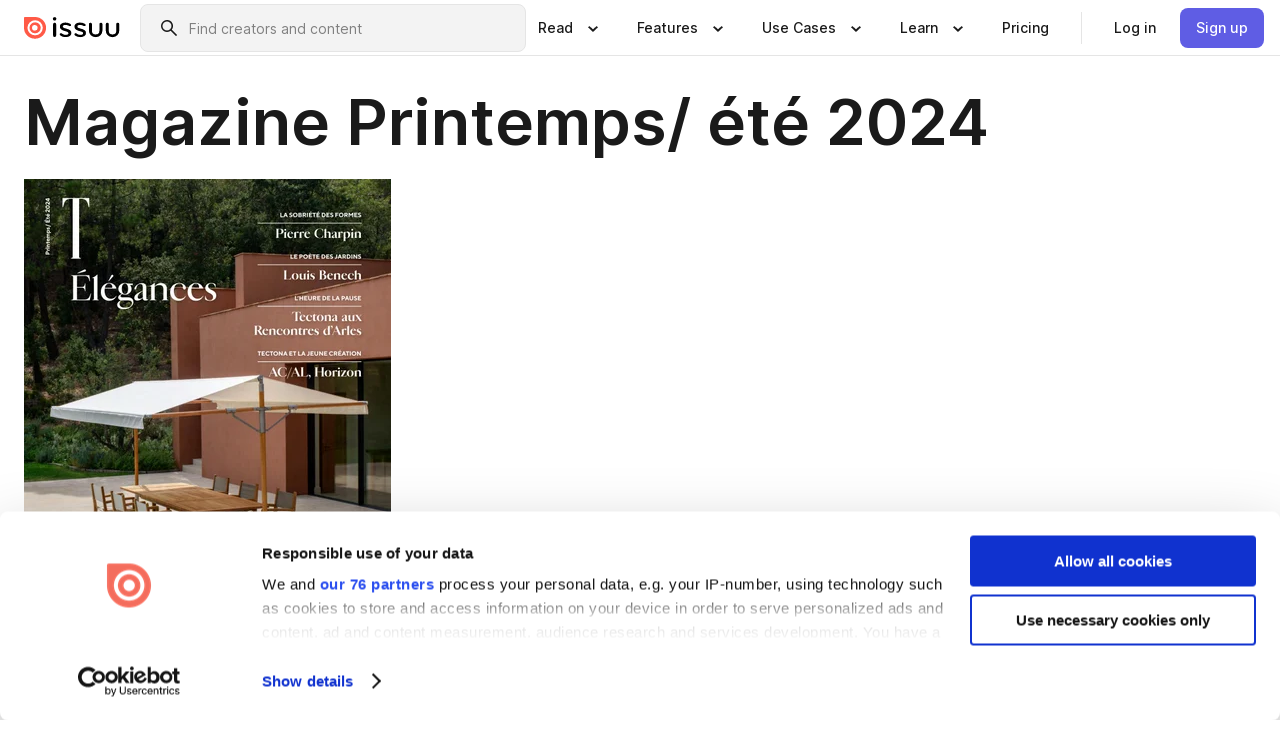

--- FILE ---
content_type: text/html; charset=utf-8
request_url: https://issuu.com/tectona_official/docs/2024-tectona-magazine-t-fra-pages-web
body_size: 64687
content:
<!DOCTYPE html><html lang="en"><head><meta charSet="utf-8"/><meta name="viewport" content="width=device-width, initial-scale=1"/><link rel="preload" as="image" href="/content-consumption/assets/_next/static/media/CardRead.8c26536d.png"/><link rel="preload" as="image" href="https://static.issuu.com/fe/silkscreen/0.0.3253/icons/gradient/icon-canva-gradient.svg"/><link rel="preload" as="image" href="/content-consumption/assets/_next/static/media/CardUseCases.75f310a7.png"/><link rel="preload" as="image" href="https://static.issuu.com/fe/silkscreen/0.0.3253/icons/gradient/icon-instagram-gradient.svg"/><link rel="preload" as="image" href="https://image.isu.pub/240422065828-ca291c80570b08afea3cd79e046e8006/jpg/page_1_thumb_large.jpg"/><link rel="preload" as="image" href="//photo.isu.pub/tectona_official/photo_large.jpg"/><link rel="preload" as="image" href="https://image.isu.pub/260108135713-445b2bf4d16c2ec75c59e06c1797cd30/jpg/page_1_thumb_large.jpg"/><link rel="preload" as="image" href="https://image.isu.pub/260108135940-7a4c8854ccda47fb050f62a080190c4f/jpg/page_1_thumb_large.jpg"/><link rel="preload" as="image" href="https://image.isu.pub/260106150103-abdf58cff5f82631d87dad264cf99387/jpg/page_1_thumb_large.jpg"/><link rel="preload" as="image" href="https://image.isu.pub/260106150241-1f9205afefba148a4ebb7d71c8287e7b/jpg/page_1_thumb_large.jpg"/><link rel="stylesheet" href="/content-consumption/assets/_next/static/css/cd5398718095cce5.css" data-precedence="next"/><link rel="stylesheet" href="/content-consumption/assets/_next/static/css/1232b05615c1d065.css" data-precedence="next"/><link rel="stylesheet" href="/content-consumption/assets/_next/static/css/8ccd48635860bd3a.css" data-precedence="next"/><link rel="stylesheet" href="/content-consumption/assets/_next/static/css/425be48a7751b863.css" data-precedence="next"/><link rel="stylesheet" href="/content-consumption/assets/_next/static/css/2d68762d891a1e66.css" data-precedence="next"/><link rel="stylesheet" href="/content-consumption/assets/_next/static/css/76a053e44a10be57.css" data-precedence="next"/><link rel="preload" as="script" fetchPriority="low" href="/content-consumption/assets/_next/static/chunks/webpack-f575283863f8d1ac.js"/><script src="/content-consumption/assets/_next/static/chunks/a7d8f149-b1993e315b8d93e0.js" async=""></script><script src="/content-consumption/assets/_next/static/chunks/5481-dccefe8ace0bbbf7.js" async=""></script><script src="/content-consumption/assets/_next/static/chunks/main-app-001b1bbfc50aeb10.js" async=""></script><script src="/content-consumption/assets/_next/static/chunks/2530-6e5649c27343cd1f.js" async=""></script><script src="/content-consumption/assets/_next/static/chunks/7960-28b8e135e65c506f.js" async=""></script><script src="/content-consumption/assets/_next/static/chunks/8595-35fcfdb247b84f06.js" async=""></script><script src="/content-consumption/assets/_next/static/chunks/746-42df100ff6642a97.js" async=""></script><script src="/content-consumption/assets/_next/static/chunks/app/global-error-dc63296f1b889ca5.js" async=""></script><script src="/content-consumption/assets/_next/static/chunks/6342-a6939e5c62f44391.js" async=""></script><script src="/content-consumption/assets/_next/static/chunks/9653-23c5fc6cf821868a.js" async=""></script><script src="/content-consumption/assets/_next/static/chunks/5879-2d17168edbcb3d5a.js" async=""></script><script src="/content-consumption/assets/_next/static/chunks/4373-afe95388cd893932.js" async=""></script><script src="/content-consumption/assets/_next/static/chunks/429-8d214672bcdf1f64.js" async=""></script><script src="/content-consumption/assets/_next/static/chunks/2821-e37f25fe49306ad0.js" async=""></script><script src="/content-consumption/assets/_next/static/chunks/8770-19a225f6a50400ec.js" async=""></script><script src="/content-consumption/assets/_next/static/chunks/app/layout-0a2bd338a3ffd525.js" async=""></script><script src="/content-consumption/assets/_next/static/chunks/345-78c0dd33911cff9e.js" async=""></script><script src="/content-consumption/assets/_next/static/chunks/575-9a51e5a0c05a528c.js" async=""></script><script src="/content-consumption/assets/_next/static/chunks/1360-50e327d3c39efc46.js" async=""></script><script src="/content-consumption/assets/_next/static/chunks/app/(header-with-footer)/layout-ce683a7c4a95fc83.js" async=""></script><script src="/content-consumption/assets/_next/static/chunks/app/(header-with-footer)/error-8360297ba49a0d03.js" async=""></script><script src="/content-consumption/assets/_next/static/chunks/app/(header-with-footer)/not-found-eb31662855a6cf43.js" async=""></script><script src="/content-consumption/assets/_next/static/chunks/4363-5208e6b2251dd25a.js" async=""></script><script src="/content-consumption/assets/_next/static/chunks/9062-2da4751eb3ad86ac.js" async=""></script><script src="/content-consumption/assets/_next/static/chunks/6412-315331d01e5966cd.js" async=""></script><script src="/content-consumption/assets/_next/static/chunks/9054-38c8f47220ec6379.js" async=""></script><script src="/content-consumption/assets/_next/static/chunks/app/(header-with-footer)/(document-page)/%5Bpublisher%5D/docs/%5Bdocname%5D/page-7c354e74ff400e6a.js" async=""></script><link rel="preload" as="image" href="https://image.isu.pub/260106131114-e0f99ba0e25c69d649a9d2ca51cd656d/jpg/page_1_thumb_large.jpg"/><link rel="preload" as="image" href="https://image.isu.pub/260106131333-8b4a17c3b5ce69d20dab56981000de92/jpg/page_1_thumb_large.jpg"/><meta name="theme-color" content="#ff5a47"/><title>Magazine Printemps/ été 2024  by TECTONA - Issuu</title><meta name="description" content="Magazine Tectona"/><link rel="manifest" href="/manifest.webmanifest"/><meta name="robots" content="index"/><meta name="google" content="notranslate"/><meta name="p:domain_verify" content="f9d18061b7bd0128496a649794e02250"/><link rel="alternate" media="application/json+oembed" title="Magazine Printemps/ été 2024 " href="https://issuu.com/oembed?url=https%3A%2F%2Fissuu.com%2Ftectona_official%2Fdocs%2F2024-tectona-magazine-t-fra-pages-web&amp;amp;format=json"/><link rel="alternate" media="application/xml+oembed" title="Magazine Printemps/ été 2024 " href="https://issuu.com/oembed?url=https%3A%2F%2Fissuu.com%2Ftectona_official%2Fdocs%2F2024-tectona-magazine-t-fra-pages-web&amp;amp;format=xml"/><meta property="og:title" content="Magazine Printemps/ été 2024 "/><meta property="og:description" content="Magazine Tectona"/><meta property="og:url" content="https://issuu.com/tectona_official/docs/2024-tectona-magazine-t-fra-pages-web"/><meta property="og:site_name" content="Issuu"/><meta property="og:image" content="https://image.isu.pub/240422065828-ca291c80570b08afea3cd79e046e8006/jpg/page_1_social_preview.jpg"/><meta property="og:image:secure_url" content="https://image.isu.pub/240422065828-ca291c80570b08afea3cd79e046e8006/jpg/page_1_social_preview.jpg"/><meta property="og:image:type" content="image/jpeg"/><meta property="og:image:width" content="1144"/><meta property="og:image:height" content="1494"/><meta property="og:type" content="article"/><meta name="twitter:card" content="summary_large_image"/><meta name="twitter:site" content="@issuu"/><meta name="twitter:title" content="Magazine Printemps/ été 2024 "/><meta name="twitter:description" content="Magazine Tectona"/><meta name="twitter:image" content="https://image.isu.pub/240422065828-ca291c80570b08afea3cd79e046e8006/jpg/page_1_social_preview.jpg"/><link rel="icon" href="/favicon.ico"/><link rel="icon" href="/icon.svg" type="image/svg+xml"/><link rel="apple-touch-icon" href="/apple-touch-icon.png"/><script>(self.__next_s=self.__next_s||[]).push([0,{"children":"\n<!-- Google Tag Manager -->\nconst isCookiebotInconsistent = (function(){try{let a=localStorage.getItem(\"cookiebotTcfConsentString\"),b=document.cookie.includes(\"CookieConsent=\");return!a&&b}catch(a){return!1}})();\nif (!isCookiebotInconsistent) {\n    (function(w,d,s,l,i){w[l]=w[l]||[];w[l].push({'gtm.start':\n    new Date().getTime(),event:'gtm.js'});var f=d.getElementsByTagName(s)[0],\n    j=d.createElement(s),dl=l!='dataLayer'?'&l='+l:'';j.async=true;j.src=\n    'https://www.googletagmanager.com/gtm.js?id='+i+dl;f.parentNode.insertBefore(j,f);\n    j.onload = function() {console.debug('Google Tag Manager script loads.');};\n    j.onerror = function() {console.error('Google Tag Manager script failed to load.');};\n    })(window,document,'script','dataLayer','GTM-N7P4N8B');\n}\n<!-- End Google Tag Manager -->\n","id":"gtm-script"}])</script><meta name="sentry-trace" content="04affeec1103cea364ba2ae2bb202f9d-33e4b7769be32d6e"/><meta name="baggage" content="sentry-environment=production,sentry-release=7bb6f07aeba4a2e9113c3d4c5ac4d626519101d8,sentry-trace_id=04affeec1103cea364ba2ae2bb202f9d"/><script src="/content-consumption/assets/_next/static/chunks/polyfills-42372ed130431b0a.js" noModule=""></script><style data-styled="" data-styled-version="6.1.13">.cXxlzB{border:0;clip:rect(0,0,0,0);height:1px;margin:-1px;overflow:hidden;padding:0;position:absolute;white-space:nowrap;width:1px;}/*!sc*/
data-styled.g21[id="sc-8726e26b-0"]{content:"cXxlzB,"}/*!sc*/
.niZGp{align-items:center;display:flex;flex-shrink:0;padding:0 var(--space-1);width:7rem;}/*!sc*/
data-styled.g29[id="sc-bb47b1c4-0"]{content:"niZGp,"}/*!sc*/
.jHcOZc >svg{height:24px;width:24px;}/*!sc*/
data-styled.g30[id="sc-3a1684fb-0"]{content:"jHcOZc,"}/*!sc*/
.eXdFKX{align-items:flex-start;column-gap:2rem;display:grid;grid-template-columns:1fr;row-gap:var(--space-1);width:100%;}/*!sc*/
@media (min-width: 1024px){.eXdFKX{grid-template-columns:repeat(1,1fr);}}/*!sc*/
.gzGMWn{align-items:flex-start;column-gap:5.6rem;display:grid;grid-template-columns:1fr;row-gap:var(--space-1);width:100%;}/*!sc*/
@media (min-width: 1024px){.gzGMWn{grid-template-columns:repeat(2,1fr);}}/*!sc*/
.eXdFKZ{align-items:flex-start;column-gap:2rem;display:grid;grid-template-columns:1fr;row-gap:var(--space-1);width:100%;}/*!sc*/
@media (min-width: 1024px){.eXdFKZ{grid-template-columns:repeat(3,1fr);}}/*!sc*/
.gzGMWo{align-items:flex-start;column-gap:5.6rem;display:grid;grid-template-columns:1fr;row-gap:var(--space-1);width:100%;}/*!sc*/
@media (min-width: 1024px){.gzGMWo{grid-template-columns:repeat(1,1fr);}}/*!sc*/
data-styled.g31[id="sc-ec314f77-0"]{content:"eXdFKX,gzGMWn,eXdFKZ,gzGMWo,"}/*!sc*/
.hrmgvt{align-self:flex-end;margin-left:0;white-space:nowrap;}/*!sc*/
.hrmgvt >a{background-color:#f5f5ff;}/*!sc*/
@media (min-width: 1024px){.hrmgvt{grid-column:2/span 1;margin-left:0rem;}}/*!sc*/
.hrmgau{align-self:flex-end;margin-left:0;white-space:nowrap;}/*!sc*/
.hrmgau >a{background-color:#f5f5ff;}/*!sc*/
@media (min-width: 1024px){.hrmgau{grid-column:3/span 1;margin-left:2rem;}}/*!sc*/
.hrmgNO{align-self:flex-end;margin-left:0;white-space:nowrap;}/*!sc*/
.hrmgNO >a{background-color:#f5f5ff;}/*!sc*/
@media (min-width: 1024px){.hrmgNO{grid-column:1/span 1;margin-left:0rem;}}/*!sc*/
data-styled.g32[id="sc-ec314f77-1"]{content:"hrmgvt,hrmgau,hrmgNO,"}/*!sc*/
.cvFacS{align-items:center;background-color:#ffffff;border-radius:0.5rem;color:#1a1a1a;cursor:pointer;display:flex;padding:0.5rem 1rem;text-decoration:none;transition-duration:0.20s;transition-property:color,background-color;}/*!sc*/
.cvFacS >svg{margin-right:var(--space-1);}/*!sc*/
.cvFacS:hover{background-color:#f5f5ff;color:#4b4aa1;}/*!sc*/
.cvFacS:active{background-color:#e5e5fe;}/*!sc*/
.cvFacS:focus-visible{background-color:#f5f5ff;box-shadow:0px 0px 0px 1px #ffffff,0px 0px 0px 3px #5f5de4;color:#000000;outline:none;}/*!sc*/
@media (min-width: 1024px){.cvFacS{padding:0.5rem;}}/*!sc*/
.eMLRJK{align-items:center;background-color:#ffffff;border-radius:0.5rem;color:#1a1a1a;cursor:pointer;display:flex;margin:0 0 1rem 1.5rem;padding:0.5rem 1rem;text-decoration:none;transition-duration:0.20s;transition-property:color,background-color;}/*!sc*/
.eMLRJK >svg{margin-right:var(--space-1);}/*!sc*/
.eMLRJK:hover{background-color:#f5f5ff;color:#4b4aa1;}/*!sc*/
.eMLRJK:active{background-color:#e5e5fe;}/*!sc*/
.eMLRJK:focus-visible{background-color:#f5f5ff;box-shadow:0px 0px 0px 1px #ffffff,0px 0px 0px 3px #5f5de4;color:#000000;outline:none;}/*!sc*/
@media (min-width: 1024px){.eMLRJK{padding:0.5rem;}}/*!sc*/
data-styled.g33[id="sc-733f75c3-0"]{content:"cvFacS,eMLRJK,"}/*!sc*/
.csKDJo{align-items:center;column-gap:var(--space-1);display:grid;font-weight:500;grid-template-columns:min-content 1fr;grid-template-rows:min-content;max-width:16rem;row-gap:var(--space-1);}/*!sc*/
@media (min-width: 1024px){.csKDJo{column-gap:var(--space-2);}.csKDJo >p{font-weight:600;}}/*!sc*/
.fPDMxn{align-items:center;column-gap:var(--space-1);display:grid;font-weight:500;grid-template-columns:min-content 1fr;grid-template-rows:min-content;row-gap:var(--space-1);}/*!sc*/
@media (min-width: 1024px){.fPDMxn{column-gap:var(--space-2);}.fPDMxn >p{font-weight:600;}}/*!sc*/
data-styled.g34[id="sc-92adf1a2-0"]{content:"csKDJo,fPDMxn,"}/*!sc*/
.keXTCN{color:#4d4d4d;grid-column:2/-1;}/*!sc*/
data-styled.g35[id="sc-92adf1a2-1"]{content:"keXTCN,"}/*!sc*/
.kVCdWd{display:flex;flex-flow:column nowrap;}/*!sc*/
data-styled.g36[id="sc-7106aa3f-0"]{content:"kVCdWd,"}/*!sc*/
.kLVqAi{background-color:#ffffff;border-radius:0.5rem;color:#1a1a1a;display:flex;flex-flow:row nowrap;margin:1rem 0;}/*!sc*/
data-styled.g37[id="sc-7106aa3f-1"]{content:"kLVqAi,"}/*!sc*/
@media (min-width: 375px){.dfpkLF{border-bottom:0.0625rem solid #e5e5e5;margin-left:1rem;padding-bottom:1rem;width:100%;}}/*!sc*/
@media (min-width: 375px){.dfpkLF{margin-left:0.5rem;}}/*!sc*/
data-styled.g38[id="sc-7106aa3f-2"]{content:"dfpkLF,"}/*!sc*/
.jjjMmH{align-items:flex-start;background-color:#ffffff;border-radius:0.5rem;color:#1a1a1a;display:grid;gap:var(--space-1);grid-template-columns:min-content 1fr;grid-template-rows:min-content;margin-bottom:var(--space-1);padding:0.75rem;}/*!sc*/
data-styled.g40[id="sc-b46e1bfa-1"]{content:"jjjMmH,"}/*!sc*/
@media (min-width: 1024px){.hFYABX{border-bottom:0.0625rem solid #e5e5e5;padding-bottom:var(--space-2);}}/*!sc*/
data-styled.g41[id="sc-b46e1bfa-2"]{content:"hFYABX,"}/*!sc*/
.kVaqnU{grid-column:2/-1;margin-left:-1rem;}/*!sc*/
.kVaqnU p{white-space:nowrap;}/*!sc*/
data-styled.g42[id="sc-b46e1bfa-3"]{content:"kVaqnU,"}/*!sc*/
.ebSAvY{align-self:center;display:none;}/*!sc*/
.ebSAvY >img{max-width:32rem;object-fit:cover;}/*!sc*/
@media (min-width: 1440px){.ebSAvY{display:block;}}/*!sc*/
data-styled.g43[id="sc-cc61b70a-0"]{content:"ebSAvY,"}/*!sc*/
.QjpdD{border-left:1px solid #e5e5e5;height:var(--space-4);margin:0 var(--space-2);}/*!sc*/
data-styled.g46[id="sc-52e30dd1-2"]{content:"QjpdD,"}/*!sc*/
.eYihJq{color:#1a1a1a;}/*!sc*/
data-styled.g47[id="sc-52e30dd1-3"]{content:"eYihJq,"}/*!sc*/
.cBsHZO{flex:1;margin-left:var(--space-2);margin-right:auto;max-width:356px;position:relative;}/*!sc*/
@media (min-width: 1024px){.cBsHZO{max-width:424px;}}/*!sc*/
data-styled.g48[id="sc-81ad0f8c-0"]{content:"cBsHZO,"}/*!sc*/
.WKQYQ{background-color:#f3f3f3!important;border-color:#e5e5e5!important;}/*!sc*/
.WKQYQ input::placeholder{color:#808080;}/*!sc*/
.WKQYQ:focus-within{border-color:#5f5de4;}/*!sc*/
.WKQYQ:hover{border-color:#cccccc;}/*!sc*/
data-styled.g49[id="sc-81ad0f8c-1"]{content:"WKQYQ,"}/*!sc*/
.eilTgk{border:0;clip:rect(0,0,0,0);height:1px;margin:-1px;overflow:hidden;padding:0;position:absolute;white-space:nowrap;width:1px;}/*!sc*/
data-styled.g52[id="sc-81ad0f8c-4"]{content:"eilTgk,"}/*!sc*/
.griGEU{position:relative;}/*!sc*/
data-styled.g80[id="sc-49b12710-0"]{content:"griGEU,"}/*!sc*/
.iJCtMy{align-items:center;background-color:#ffffff;border:none;box-shadow:inset 0 -1px 0 0 #e5e5e5;color:#1a1a1a;cursor:pointer;display:flex;font-weight:500;height:3.5rem;padding:0 var(--space-2);transition-duration:0.30s;transition-property:color,box-shadow;}/*!sc*/
.iJCtMy:focus-visible{border-radius:2px;box-shadow:inset 0px 0px 0px 2px #5f5de4;outline:none;}/*!sc*/
.iJCtMy >p{margin-right:var(--space-1);white-space:nowrap;}/*!sc*/
.iJCtMy >svg{animation:dJJfVr 0.30s;}/*!sc*/
data-styled.g81[id="sc-49b12710-1"]{content:"iJCtMy,"}/*!sc*/
.icpUut{display:none;}/*!sc*/
data-styled.g82[id="sc-49b12710-2"]{content:"icpUut,"}/*!sc*/
.dSYAym{background-color:#ffffff;box-sizing:border-box;position:absolute;z-index:5;}/*!sc*/
data-styled.g83[id="sc-cef319b6-0"]{content:"dSYAym,"}/*!sc*/
.ikxbjQ{box-shadow:0 0.0625rem 0.25rem 0 #00000021,0 0.0625rem 0.5rem 0 #0000001a;left:0;padding:var(--space-6);width:100%;}/*!sc*/
data-styled.g84[id="sc-cef319b6-1"]{content:"ikxbjQ,"}/*!sc*/
.ebkZhd{border-radius:0.5rem;box-shadow:0 0.0625rem 0.25rem 0 #00000021,0 0.25rem 0.75rem 0 #0000001a;padding:var(--space-3) var(--space-4) var(--space-3) var(--space-2);right:0;width:20rem;}/*!sc*/
data-styled.g85[id="sc-cef319b6-2"]{content:"ebkZhd,"}/*!sc*/
.dGWsqa{align-items:flex-start;display:flex;gap:var(--space-8);justify-content:space-between;margin:0 auto;max-width:1024px;}/*!sc*/
@media (min-width: 1440px){.dGWsqa{max-width:1440px;}}/*!sc*/
data-styled.g86[id="sc-cef319b6-3"]{content:"dGWsqa,"}/*!sc*/
.hqmMmv{grid-area:root-header;}/*!sc*/
data-styled.g87[id="sc-4cf43cdc-0"]{content:"hqmMmv,"}/*!sc*/
.hOkVqk{align-items:center;background-color:#ffffff;block-size:3.5rem;box-shadow:inset 0 -1px 0 0 #e5e5e5;display:flex;flex-flow:row nowrap;inset-block-start:0;inset-inline-end:0;inset-inline-start:0;justify-content:space-between;padding:0 var(--space-2);z-index:10;}/*!sc*/
.hOkVqk span{white-space:nowrap;}/*!sc*/
data-styled.g88[id="sc-4cf43cdc-1"]{content:"hOkVqk,"}/*!sc*/
.IicZF{overflow-wrap:break-word;}/*!sc*/
data-styled.g296[id="sc-a6a51890-0"]{content:"IicZF,"}/*!sc*/
.bEpTxH{overflow:hidden;}/*!sc*/
data-styled.g299[id="sc-3a3032b8-0"]{content:"bEpTxH,"}/*!sc*/
.XyboK{display:block;overflow:hidden;text-overflow:ellipsis;white-space:nowrap;}/*!sc*/
data-styled.g300[id="sc-3a3032b8-1"]{content:"XyboK,"}/*!sc*/
.kuBQLW{color:#000000;font-size:0.875rem;font-weight:500;line-height:1.6;text-decoration:none;}/*!sc*/
data-styled.g301[id="sc-3a3032b8-2"]{content:"kuBQLW,"}/*!sc*/
.jSVEdl{color:#5f5de4;font-size:1.25rem;}/*!sc*/
.jSVEdl:hover{color:#4b4aa1;}/*!sc*/
.jSVEdl:focus-visible{color:#363565;}/*!sc*/
data-styled.g302[id="sc-3a3032b8-3"]{content:"jSVEdl,"}/*!sc*/
.cjWdCv{flex-grow:1;max-width:100%;}/*!sc*/
@media (min-width:1024px){.cjWdCv{max-width:100%;}}/*!sc*/
data-styled.g303[id="sc-3a289ee3-0"]{content:"cjWdCv,"}/*!sc*/
.famGCZ{margin-bottom:32px;min-height:16rem;}/*!sc*/
@media (min-width:1440px){.famGCZ{margin-bottom:40px;}}/*!sc*/
data-styled.g304[id="sc-3a289ee3-1"]{content:"famGCZ,"}/*!sc*/
.kfaoJU{align-items:end;display:grid;gap:1.5rem;grid-template-columns:repeat(6, 1fr);}/*!sc*/
@media (max-width:1023px){.kfaoJU{gap:1.5rem 1rem;}}/*!sc*/
data-styled.g305[id="sc-3a289ee3-2"]{content:"kfaoJU,"}/*!sc*/
.jzAsVT >*{text-overflow:ellipsis;word-break:break-word;-webkit-box-orient:vertical;display:-webkit-box;-webkit-line-clamp:4;overflow:hidden;}/*!sc*/
.iOnVBO >*{text-overflow:ellipsis;word-break:break-word;-webkit-box-orient:vertical;display:-webkit-box;-webkit-line-clamp:999;overflow:hidden;}/*!sc*/
data-styled.g306[id="sc-a1d92d90-0"]{content:"jzAsVT,iOnVBO,"}/*!sc*/
.gOXBUY{border:0;clip:rect(0,0,0,0);height:1px;margin:-1px;overflow:hidden;padding:0;position:absolute;white-space:nowrap;width:1px;}/*!sc*/
data-styled.g307[id="sc-d90d6266-0"]{content:"gOXBUY,"}/*!sc*/
.gewsNV{margin:0 auto;max-width:1380px;padding:20px 16px 0;position:relative;}/*!sc*/
@media (min-width:768px){.gewsNV{padding:24px 24px 0;}}/*!sc*/
data-styled.g309[id="sc-d56805e7-0"]{content:"gewsNV,"}/*!sc*/
.cMujfm{background:linear-gradient(180deg,rgba(245,245,255,0) 0%,#f5f5ff 100%);padding:64px 0 0;}/*!sc*/
data-styled.g315[id="sc-a4315a05-0"]{content:"cMujfm,"}/*!sc*/
.fIFAYJ{background:#f5f5ff;}/*!sc*/
data-styled.g316[id="sc-a4315a05-1"]{content:"fIFAYJ,"}/*!sc*/
.TfltT{margin:0 auto;max-width:90rem;padding:0 1.5rem;}/*!sc*/
data-styled.g317[id="sc-a4315a05-2"]{content:"TfltT,"}/*!sc*/
.bqCieY{font-family:Inter;font-size:1rem;line-height:1.5;padding:1rem 0 1.5rem;text-align:center;}/*!sc*/
data-styled.g318[id="sc-a4315a05-3"]{content:"bqCieY,"}/*!sc*/
@keyframes dJJfVr{0%{transform:rotate(180deg);}100%{transform:rotate(0deg);}}/*!sc*/
data-styled.g319[id="sc-keyframes-dJJfVr"]{content:"dJJfVr,"}/*!sc*/
</style></head><body><div hidden=""><!--$--><!--/$--></div><div class="root"><header class="sc-4cf43cdc-0 hqmMmv"><nav aria-label="Header" class="sc-4cf43cdc-1 hOkVqk"><a href="/" class="sc-bb47b1c4-0 niZGp"><svg aria-label="Issuu company logo" width="100%" height="100%" viewBox="0 0 116 27" role="img"><title>Issuu</title><path d="M37 .07a2.14 2.14 0 1 1 0 4.3 2.14 2.14 0 0 1 0-4.3Zm0 24.47a1.78 1.78 0 0 1-1.83-1.83V8.83a1.83 1.83 0 1 1 3.66 0v13.88A1.78 1.78 0 0 1 37 24.54Zm13.2.16c-2.22.03-4.4-.67-6.19-2a1.96 1.96 0 0 1-.78-1.5c0-.78.63-1.28 1.4-1.28.54 0 1.05.2 1.45.54a7.2 7.2 0 0 0 4.4 1.5c2.11 0 3.23-.77 3.23-1.98 0-1.32-1.09-1.83-3.81-2.57-4.8-1.28-6.55-2.92-6.55-5.73 0-2.92 2.69-4.83 6.9-4.83 1.67.01 3.31.39 4.82 1.1 1.06.5 1.8 1.13 1.8 1.9 0 .7-.4 1.37-1.4 1.37a3.5 3.5 0 0 1-1.6-.55 7.64 7.64 0 0 0-3.7-.9c-1.95 0-3.28.5-3.28 1.87 0 1.36 1.17 1.75 3.98 2.57 4.2 1.2 6.39 2.33 6.39 5.49 0 2.88-2.42 4.99-7.05 4.99m17.63.01a10.2 10.2 0 0 1-6.2-2 1.96 1.96 0 0 1-.77-1.5c0-.78.62-1.28 1.4-1.28.53 0 1.04.2 1.44.54a7.24 7.24 0 0 0 4.4 1.5c2.12 0 3.24-.77 3.24-1.98 0-1.32-1.1-1.83-3.82-2.57-4.8-1.28-6.54-2.92-6.54-5.73 0-2.92 2.68-4.83 6.9-4.83 1.66.01 3.3.39 4.82 1.1 1.05.5 1.8 1.13 1.8 1.9 0 .7-.38 1.37-1.4 1.37a3.5 3.5 0 0 1-1.6-.55 7.64 7.64 0 0 0-3.7-.9c-1.94 0-3.27.5-3.27 1.87 0 1.36 1.17 1.75 3.98 2.57 4.2 1.2 6.39 2.33 6.39 5.49 0 2.88-2.42 4.99-7.06 4.99m10.58-8.14V8.84a1.83 1.83 0 0 1 3.66 0v8.14a4.34 4.34 0 0 0 4.48 4.37 4.38 4.38 0 0 0 4.53-4.37V8.84a1.83 1.83 0 1 1 3.66 0v7.71a8 8 0 0 1-8.18 8.15 7.97 7.97 0 0 1-8.15-8.15m20.38 0V8.84a1.83 1.83 0 1 1 3.66 0v8.14a4.34 4.34 0 0 0 4.48 4.37 4.38 4.38 0 0 0 4.53-4.37V8.84a1.83 1.83 0 0 1 3.66 0v7.71a8 8 0 0 1-8.18 8.15 7.97 7.97 0 0 1-8.15-8.15" fill="#000000"></path><path d="M13.5 6.5a6.78 6.78 0 1 0-.13 13.56 6.78 6.78 0 0 0 .12-13.56Zm-.1 10.22a3.44 3.44 0 1 1 .06-6.86 3.44 3.44 0 0 1-.07 6.85" fill="#ff5a47"></path><path d="M13.33 0H1.11A1.11 1.11 0 0 0 0 1.1v12.23A13.33 13.33 0 1 0 13.33 0ZM4.17 13.15a9.26 9.26 0 1 1 18.52.18 9.26 9.26 0 0 1-18.52-.18Z" fill="#ff5a47"></path></svg></a><div class="sc-81ad0f8c-0 cBsHZO"><form style="margin:auto"><label for="search" class="sc-81ad0f8c-4 eilTgk">Search</label><div class="sc-81ad0f8c-1 WKQYQ TextField__text-field__2Nf7G__0-0-3253 TextField__text-field--medium__7eJQO__0-0-3253 TextField__text-field--default__c4bDj__0-0-3253"><svg class="Icon__icon__DqC9j__0-0-3253" role="presentation" style="--color-icon:currentColor;--size-block-icon:1.5rem;--size-inline-icon:1.5rem"><use xlink:href="/fe/silkscreen/0.0.3253/icons/sprites.svg#icon-search"></use></svg><div class="TextField__text-field__content__0qi0z__0-0-3253"><input autoCapitalize="none" data-testid="search-input" inputMode="search" placeholder="Find creators and content" class="TextField__text-field__input__9VzPM__0-0-3253" id="search" type="text" value=""/></div></div></form></div><div class="sc-49b12710-0"><button aria-expanded="false" aria-haspopup="menu" aria-controls="read-menu" class="sc-49b12710-1 iJCtMy"><p class="ProductParagraph__product-paragraph__GMmH0__0-0-3253 ProductParagraph__product-paragraph--sm__taM-p__0-0-3253"><span class="sc-8726e26b-0 cXxlzB">Show submenu for &quot;Read&quot; section</span><span aria-hidden="true">Read</span></p><svg class="Icon__icon__DqC9j__0-0-3253" role="presentation" style="--color-icon:currentColor;--size-block-icon:1.5rem;--size-inline-icon:1.5rem"><use xlink:href="/fe/silkscreen/0.0.3253/icons/sprites.svg#icon-chevron-small-down"></use></svg></button><div id="read-menu" role="menu" tabindex="-1" class="sc-49b12710-2 icpUut"><div class="sc-cef319b6-0 sc-cef319b6-1 dSYAym ikxbjQ"><div class="sc-cef319b6-3 dGWsqa"><div class="sc-ec314f77-0 eXdFKX"><a role="menuitem" href="/articles" class="sc-733f75c3-0 cvFacS"><div class="sc-92adf1a2-0 csKDJo"><svg class="Icon__icon__DqC9j__0-0-3253" role="presentation" style="--color-icon:currentColor;--size-block-icon:1.5rem;--size-inline-icon:1.5rem"><use xlink:href="/fe/silkscreen/0.0.3253/icons/sprites.svg#icon-article-stories"></use></svg><p data-testid="articles" class="ProductParagraph__product-paragraph__GMmH0__0-0-3253 ProductParagraph__product-paragraph--sm__taM-p__0-0-3253">Articles</p><div class="sc-92adf1a2-1 keXTCN"><p class="ProductParagraph__product-paragraph__GMmH0__0-0-3253 ProductParagraph__product-paragraph--xs__e7Wlt__0-0-3253">Browse short-form content that&#x27;s perfect for a quick read</p></div></div></a><a role="menuitem" href="/store" class="sc-733f75c3-0 cvFacS"><div class="sc-92adf1a2-0 csKDJo"><svg class="Icon__icon__DqC9j__0-0-3253" role="presentation" style="--color-icon:currentColor;--size-block-icon:1.5rem;--size-inline-icon:1.5rem"><use xlink:href="/fe/silkscreen/0.0.3253/icons/sprites.svg#icon-shopping"></use></svg><p data-testid="issuu_store" class="ProductParagraph__product-paragraph__GMmH0__0-0-3253 ProductParagraph__product-paragraph--sm__taM-p__0-0-3253">Issuu Store</p><div class="sc-92adf1a2-1 keXTCN"><p class="ProductParagraph__product-paragraph__GMmH0__0-0-3253 ProductParagraph__product-paragraph--xs__e7Wlt__0-0-3253">Purchase your next favourite publication</p></div></div></a></div><div class="sc-b46e1bfa-1 jjjMmH"><svg class="Icon__icon__DqC9j__0-0-3253" role="presentation" style="--color-icon:currentColor;--size-block-icon:1.5rem;--size-inline-icon:1.5rem"><use xlink:href="/fe/silkscreen/0.0.3253/icons/sprites.svg#icon-appstore"></use></svg><span class="sc-b46e1bfa-2 hFYABX"><p class="ProductParagraph__product-paragraph__GMmH0__0-0-3253 ProductParagraph__product-paragraph--sm__taM-p__0-0-3253"><strong>Categories</strong></p></span><div class="sc-b46e1bfa-3 kVaqnU"><div class="sc-ec314f77-0 gzGMWn"><a role="menuitem" href="/categories/arts-and-entertainment" class="sc-733f75c3-0 cvFacS"><p class="ProductParagraph__product-paragraph__GMmH0__0-0-3253 ProductParagraph__product-paragraph--xs__e7Wlt__0-0-3253">Arts and Entertainment</p></a><a role="menuitem" href="/categories/religion-and-spirituality" class="sc-733f75c3-0 cvFacS"><p class="ProductParagraph__product-paragraph__GMmH0__0-0-3253 ProductParagraph__product-paragraph--xs__e7Wlt__0-0-3253">Religion and Spirituality</p></a><a role="menuitem" href="/categories/business" class="sc-733f75c3-0 cvFacS"><p class="ProductParagraph__product-paragraph__GMmH0__0-0-3253 ProductParagraph__product-paragraph--xs__e7Wlt__0-0-3253">Business</p></a><a role="menuitem" href="/categories/science" class="sc-733f75c3-0 cvFacS"><p class="ProductParagraph__product-paragraph__GMmH0__0-0-3253 ProductParagraph__product-paragraph--xs__e7Wlt__0-0-3253">Science</p></a><a role="menuitem" href="/categories/education" class="sc-733f75c3-0 cvFacS"><p class="ProductParagraph__product-paragraph__GMmH0__0-0-3253 ProductParagraph__product-paragraph--xs__e7Wlt__0-0-3253">Education</p></a><a role="menuitem" href="/categories/society" class="sc-733f75c3-0 cvFacS"><p class="ProductParagraph__product-paragraph__GMmH0__0-0-3253 ProductParagraph__product-paragraph--xs__e7Wlt__0-0-3253">Society</p></a><a role="menuitem" href="/categories/family-and-parenting" class="sc-733f75c3-0 cvFacS"><p class="ProductParagraph__product-paragraph__GMmH0__0-0-3253 ProductParagraph__product-paragraph--xs__e7Wlt__0-0-3253">Family and Parenting</p></a><a role="menuitem" href="/categories/sports" class="sc-733f75c3-0 cvFacS"><p class="ProductParagraph__product-paragraph__GMmH0__0-0-3253 ProductParagraph__product-paragraph--xs__e7Wlt__0-0-3253">Sports</p></a><a role="menuitem" href="/categories/food-and-drink" class="sc-733f75c3-0 cvFacS"><p class="ProductParagraph__product-paragraph__GMmH0__0-0-3253 ProductParagraph__product-paragraph--xs__e7Wlt__0-0-3253">Food and Drink</p></a><a role="menuitem" href="/categories/style-and-fashion" class="sc-733f75c3-0 cvFacS"><p class="ProductParagraph__product-paragraph__GMmH0__0-0-3253 ProductParagraph__product-paragraph--xs__e7Wlt__0-0-3253">Style and Fashion</p></a><a role="menuitem" href="/categories/health-and-fitness" class="sc-733f75c3-0 cvFacS"><p class="ProductParagraph__product-paragraph__GMmH0__0-0-3253 ProductParagraph__product-paragraph--xs__e7Wlt__0-0-3253">Health and Fitness</p></a><a role="menuitem" href="/categories/technology-and-computing" class="sc-733f75c3-0 cvFacS"><p class="ProductParagraph__product-paragraph__GMmH0__0-0-3253 ProductParagraph__product-paragraph--xs__e7Wlt__0-0-3253">Technology</p></a><a role="menuitem" href="/categories/hobbies" class="sc-733f75c3-0 cvFacS"><p class="ProductParagraph__product-paragraph__GMmH0__0-0-3253 ProductParagraph__product-paragraph--xs__e7Wlt__0-0-3253">Hobbies</p></a><a role="menuitem" href="/categories/travel" class="sc-733f75c3-0 cvFacS"><p class="ProductParagraph__product-paragraph__GMmH0__0-0-3253 ProductParagraph__product-paragraph--xs__e7Wlt__0-0-3253">Travel</p></a><a role="menuitem" href="/categories/home-and-garden" class="sc-733f75c3-0 cvFacS"><p class="ProductParagraph__product-paragraph__GMmH0__0-0-3253 ProductParagraph__product-paragraph--xs__e7Wlt__0-0-3253">Home and Garden</p></a><a role="menuitem" href="/categories/vehicles" class="sc-733f75c3-0 cvFacS"><p class="ProductParagraph__product-paragraph__GMmH0__0-0-3253 ProductParagraph__product-paragraph--xs__e7Wlt__0-0-3253">Vehicles</p></a><a role="menuitem" href="/categories/pets" class="sc-733f75c3-0 cvFacS"><p class="ProductParagraph__product-paragraph__GMmH0__0-0-3253 ProductParagraph__product-paragraph--xs__e7Wlt__0-0-3253">Pets</p></a><div class="sc-ec314f77-1 hrmgvt"><a href="/categories" aria-disabled="false" class="ProductButtonLink__product-button-link__ehLVt__0-0-3253 ProductButtonLink__product-button-link--ghost__dZY0b__0-0-3253 ProductButtonLink__product-button-link--icon-right__HM-TK__0-0-3253" role="link"><span class="ProductButtonLink__product-button-link__icon__9agNb__0-0-3253 ProductButtonLink__product-button-link__icon--right__ML5tG__0-0-3253"><svg class="Icon__icon__DqC9j__0-0-3253" role="presentation" style="--color-icon:currentColor;--size-block-icon:1.5rem;--size-inline-icon:1.5rem"><use xlink:href="/fe/silkscreen/0.0.3253/icons/sprites.svg#icon-chevron-small-right"></use></svg></span><span class="ProductButtonLink__product-button-link__text__--YqL__0-0-3253"><p class="ProductParagraph__product-paragraph__GMmH0__0-0-3253 ProductParagraph__product-paragraph--xs__e7Wlt__0-0-3253">All Categories</p></span></a></div></div></div></div><div class="sc-cc61b70a-0 ebSAvY"><img alt="illustration describing how to get more reads from your publications" src="/content-consumption/assets/_next/static/media/CardRead.8c26536d.png"/></div></div></div></div></div><div class="sc-49b12710-0"><button aria-expanded="false" aria-haspopup="menu" aria-controls="features-menu" class="sc-49b12710-1 iJCtMy"><p class="ProductParagraph__product-paragraph__GMmH0__0-0-3253 ProductParagraph__product-paragraph--sm__taM-p__0-0-3253"><span class="sc-8726e26b-0 cXxlzB">Show submenu for &quot;Features&quot; section</span><span aria-hidden="true">Features</span></p><svg class="Icon__icon__DqC9j__0-0-3253" role="presentation" style="--color-icon:currentColor;--size-block-icon:1.5rem;--size-inline-icon:1.5rem"><use xlink:href="/fe/silkscreen/0.0.3253/icons/sprites.svg#icon-chevron-small-down"></use></svg></button><div id="features-menu" role="menu" tabindex="-1" class="sc-49b12710-2 icpUut"><div class="sc-cef319b6-0 sc-cef319b6-1 dSYAym ikxbjQ"><div class="sc-cef319b6-3 dGWsqa"><div class="sc-ec314f77-0 eXdFKZ"><a role="menuitem" href="/features/flipbooks" class="sc-733f75c3-0 cvFacS"><div class="sc-92adf1a2-0 csKDJo"><svg class="Icon__icon__DqC9j__0-0-3253" role="presentation" style="--color-icon:currentColor;--size-block-icon:1.5rem;--size-inline-icon:1.5rem"><use xlink:href="/fe/silkscreen/0.0.3253/icons/sprites.svg#icon-outlined-read"></use></svg><p data-testid="flipbooks" class="ProductParagraph__product-paragraph__GMmH0__0-0-3253 ProductParagraph__product-paragraph--sm__taM-p__0-0-3253">Flipbooks</p><div class="sc-92adf1a2-1 keXTCN"><p class="ProductParagraph__product-paragraph__GMmH0__0-0-3253 ProductParagraph__product-paragraph--xs__e7Wlt__0-0-3253">Transform any piece of content into a page-turning experience.</p></div></div></a><a role="menuitem" href="/features/fullscreen-sharing" class="sc-733f75c3-0 cvFacS"><div class="sc-92adf1a2-0 csKDJo"><svg class="Icon__icon__DqC9j__0-0-3253" role="presentation" style="--color-icon:currentColor;--size-block-icon:1.5rem;--size-inline-icon:1.5rem"><use xlink:href="/fe/silkscreen/0.0.3253/icons/sprites.svg#icon-fullscreen"></use></svg><p data-testid="fullscreen_sharing" class="ProductParagraph__product-paragraph__GMmH0__0-0-3253 ProductParagraph__product-paragraph--sm__taM-p__0-0-3253">Fullscreen Sharing</p><div class="sc-92adf1a2-1 keXTCN"><p class="ProductParagraph__product-paragraph__GMmH0__0-0-3253 ProductParagraph__product-paragraph--xs__e7Wlt__0-0-3253">Deliver a distraction-free reading experience with a simple link.</p></div></div></a><a role="menuitem" href="/features/embed" class="sc-733f75c3-0 cvFacS"><div class="sc-92adf1a2-0 csKDJo"><svg class="Icon__icon__DqC9j__0-0-3253" role="presentation" style="--color-icon:currentColor;--size-block-icon:1.5rem;--size-inline-icon:1.5rem"><use xlink:href="/fe/silkscreen/0.0.3253/icons/sprites.svg#icon-embed"></use></svg><p data-testid="embed" class="ProductParagraph__product-paragraph__GMmH0__0-0-3253 ProductParagraph__product-paragraph--sm__taM-p__0-0-3253">Embed</p><div class="sc-92adf1a2-1 keXTCN"><p class="ProductParagraph__product-paragraph__GMmH0__0-0-3253 ProductParagraph__product-paragraph--xs__e7Wlt__0-0-3253">Host your publication on your website or blog with just a few clicks.</p></div></div></a><a role="menuitem" href="/features/articles" class="sc-733f75c3-0 cvFacS"><div class="sc-92adf1a2-0 csKDJo"><svg class="Icon__icon__DqC9j__0-0-3253" role="presentation" style="--color-icon:currentColor;--size-block-icon:1.5rem;--size-inline-icon:1.5rem"><use xlink:href="/fe/silkscreen/0.0.3253/icons/sprites.svg#icon-article-stories"></use></svg><p data-testid="articles" class="ProductParagraph__product-paragraph__GMmH0__0-0-3253 ProductParagraph__product-paragraph--sm__taM-p__0-0-3253">Articles</p><div class="sc-92adf1a2-1 keXTCN"><p class="ProductParagraph__product-paragraph__GMmH0__0-0-3253 ProductParagraph__product-paragraph--xs__e7Wlt__0-0-3253">Get discovered by sharing your best content as bite-sized articles.</p></div></div></a><a role="menuitem" href="/features/statistics" class="sc-733f75c3-0 cvFacS"><div class="sc-92adf1a2-0 csKDJo"><svg class="Icon__icon__DqC9j__0-0-3253" role="presentation" style="--color-icon:currentColor;--size-block-icon:1.5rem;--size-inline-icon:1.5rem"><use xlink:href="/fe/silkscreen/0.0.3253/icons/sprites.svg#icon-rise"></use></svg><p data-testid="statistics" class="ProductParagraph__product-paragraph__GMmH0__0-0-3253 ProductParagraph__product-paragraph--sm__taM-p__0-0-3253">Statistics</p><div class="sc-92adf1a2-1 keXTCN"><p class="ProductParagraph__product-paragraph__GMmH0__0-0-3253 ProductParagraph__product-paragraph--xs__e7Wlt__0-0-3253">Make data-driven decisions to drive reader engagement, subscriptions, and campaigns.</p></div></div></a><a role="menuitem" href="/features/teams" class="sc-733f75c3-0 cvFacS"><div class="sc-92adf1a2-0 csKDJo"><svg class="Icon__icon__DqC9j__0-0-3253" role="presentation" style="--color-icon:currentColor;--size-block-icon:1.5rem;--size-inline-icon:1.5rem"><use xlink:href="/fe/silkscreen/0.0.3253/icons/sprites.svg#icon-team"></use></svg><p data-testid="teams" class="ProductParagraph__product-paragraph__GMmH0__0-0-3253 ProductParagraph__product-paragraph--sm__taM-p__0-0-3253">Teams</p><div class="sc-92adf1a2-1 keXTCN"><p class="ProductParagraph__product-paragraph__GMmH0__0-0-3253 ProductParagraph__product-paragraph--xs__e7Wlt__0-0-3253">Enable groups of users to work together to streamline your digital publishing.</p></div></div></a><a role="menuitem" href="/features/social-posts" class="sc-733f75c3-0 cvFacS"><div class="sc-92adf1a2-0 csKDJo"><svg class="Icon__icon__DqC9j__0-0-3253" role="presentation" style="--color-icon:currentColor;--size-block-icon:1.5rem;--size-inline-icon:1.5rem"><use xlink:href="/fe/silkscreen/0.0.3253/icons/sprites.svg#icon-social-post"></use></svg><p data-testid="social_posts" class="ProductParagraph__product-paragraph__GMmH0__0-0-3253 ProductParagraph__product-paragraph--sm__taM-p__0-0-3253">Social Posts</p><div class="sc-92adf1a2-1 keXTCN"><p class="ProductParagraph__product-paragraph__GMmH0__0-0-3253 ProductParagraph__product-paragraph--xs__e7Wlt__0-0-3253">Create on-brand social posts and Articles in minutes.</p></div></div></a><a role="menuitem" href="/features/gifs" class="sc-733f75c3-0 cvFacS"><div class="sc-92adf1a2-0 csKDJo"><svg class="Icon__icon__DqC9j__0-0-3253" role="presentation" style="--color-icon:currentColor;--size-block-icon:1.5rem;--size-inline-icon:1.5rem"><use xlink:href="/fe/silkscreen/0.0.3253/icons/sprites.svg#icon-file-gif"></use></svg><p data-testid="gifs" class="ProductParagraph__product-paragraph__GMmH0__0-0-3253 ProductParagraph__product-paragraph--sm__taM-p__0-0-3253">GIFs</p><div class="sc-92adf1a2-1 keXTCN"><p class="ProductParagraph__product-paragraph__GMmH0__0-0-3253 ProductParagraph__product-paragraph--xs__e7Wlt__0-0-3253">Highlight your latest work via email or social media with custom GIFs.</p></div></div></a><a role="menuitem" href="/features/add-links" class="sc-733f75c3-0 cvFacS"><div class="sc-92adf1a2-0 csKDJo"><svg class="Icon__icon__DqC9j__0-0-3253" role="presentation" style="--color-icon:currentColor;--size-block-icon:1.5rem;--size-inline-icon:1.5rem"><use xlink:href="/fe/silkscreen/0.0.3253/icons/sprites.svg#icon-link"></use></svg><p data-testid="links" class="ProductParagraph__product-paragraph__GMmH0__0-0-3253 ProductParagraph__product-paragraph--sm__taM-p__0-0-3253">Add Links</p><div class="sc-92adf1a2-1 keXTCN"><p class="ProductParagraph__product-paragraph__GMmH0__0-0-3253 ProductParagraph__product-paragraph--xs__e7Wlt__0-0-3253">Send readers directly to specific items or pages with shopping and web links.</p></div></div></a><a role="menuitem" href="/features/video" class="sc-733f75c3-0 cvFacS"><div class="sc-92adf1a2-0 csKDJo"><svg class="Icon__icon__DqC9j__0-0-3253" role="presentation" style="--color-icon:currentColor;--size-block-icon:1.5rem;--size-inline-icon:1.5rem"><use xlink:href="/fe/silkscreen/0.0.3253/icons/sprites.svg#icon-video-camera"></use></svg><p data-testid="video" class="ProductParagraph__product-paragraph__GMmH0__0-0-3253 ProductParagraph__product-paragraph--sm__taM-p__0-0-3253">Video</p><div class="sc-92adf1a2-1 keXTCN"><p class="ProductParagraph__product-paragraph__GMmH0__0-0-3253 ProductParagraph__product-paragraph--xs__e7Wlt__0-0-3253">Say more by seamlessly including video within your publication.</p></div></div></a><a role="menuitem" href="/features/digital-sales" class="sc-733f75c3-0 cvFacS"><div class="sc-92adf1a2-0 csKDJo"><svg class="Icon__icon__DqC9j__0-0-3253" role="presentation" style="--color-icon:currentColor;--size-block-icon:1.5rem;--size-inline-icon:1.5rem"><use xlink:href="/fe/silkscreen/0.0.3253/icons/sprites.svg#icon-tag"></use></svg><p data-testid="digital_sales" class="ProductParagraph__product-paragraph__GMmH0__0-0-3253 ProductParagraph__product-paragraph--sm__taM-p__0-0-3253">Digital Sales</p><div class="sc-92adf1a2-1 keXTCN"><p class="ProductParagraph__product-paragraph__GMmH0__0-0-3253 ProductParagraph__product-paragraph--xs__e7Wlt__0-0-3253">Sell your publications commission-free as single issues or ongoing subscriptions.</p></div></div></a><a role="menuitem" href="/features/qr-codes" class="sc-733f75c3-0 cvFacS"><div class="sc-92adf1a2-0 csKDJo"><svg class="Icon__icon__DqC9j__0-0-3253" role="presentation" style="--color-icon:currentColor;--size-block-icon:1.5rem;--size-inline-icon:1.5rem"><use xlink:href="/fe/silkscreen/0.0.3253/icons/sprites.svg#icon-qr-code"></use></svg><p data-testid="qr_codes" class="ProductParagraph__product-paragraph__GMmH0__0-0-3253 ProductParagraph__product-paragraph--sm__taM-p__0-0-3253">QR Codes</p><div class="sc-92adf1a2-1 keXTCN"><p class="ProductParagraph__product-paragraph__GMmH0__0-0-3253 ProductParagraph__product-paragraph--xs__e7Wlt__0-0-3253">Generate QR Codes for your digital content.</p></div></div></a><div class="sc-ec314f77-1 hrmgau"><a href="/features" aria-disabled="false" class="ProductButtonLink__product-button-link__ehLVt__0-0-3253 ProductButtonLink__product-button-link--ghost__dZY0b__0-0-3253 ProductButtonLink__product-button-link--icon-right__HM-TK__0-0-3253" role="link"><span class="ProductButtonLink__product-button-link__icon__9agNb__0-0-3253 ProductButtonLink__product-button-link__icon--right__ML5tG__0-0-3253"><svg class="Icon__icon__DqC9j__0-0-3253" role="presentation" style="--color-icon:currentColor;--size-block-icon:1.5rem;--size-inline-icon:1.5rem"><use xlink:href="/fe/silkscreen/0.0.3253/icons/sprites.svg#icon-chevron-small-right"></use></svg></span><span class="ProductButtonLink__product-button-link__text__--YqL__0-0-3253"><p class="ProductParagraph__product-paragraph__GMmH0__0-0-3253 ProductParagraph__product-paragraph--xs__e7Wlt__0-0-3253">More Features</p></span></a></div></div><div class="sc-7106aa3f-0 kVCdWd"><div class="sc-7106aa3f-1 kLVqAi"><svg class="Icon__icon__DqC9j__0-0-3253" role="presentation" style="--color-icon:currentColor;--size-block-icon:1.5rem;--size-inline-icon:1.5rem"><use xlink:href="/fe/silkscreen/0.0.3253/icons/sprites.svg#icon-api"></use></svg><span class="sc-7106aa3f-2 dfpkLF"><p class="ProductParagraph__product-paragraph__GMmH0__0-0-3253 ProductParagraph__product-paragraph--sm__taM-p__0-0-3253"><strong>Integrations</strong></p></span></div><div class="sc-7106aa3f-0 kVCdWd"><a role="menuitem" href="https://issuu.com/features/canva-to-flipbook" class="sc-733f75c3-0 eMLRJK"><div class="sc-92adf1a2-0 fPDMxn"><img alt="" class="Icon__icon__DqC9j__0-0-3253" src="https://static.issuu.com/fe/silkscreen/0.0.3253/icons/gradient/icon-canva-gradient.svg" style="--size-block-icon:1.5rem;--size-inline-icon:1.5rem"/><p data-testid="canva_integration" class="ProductParagraph__product-paragraph__GMmH0__0-0-3253 ProductParagraph__product-paragraph--sm__taM-p__0-0-3253">Canva</p><div class="sc-92adf1a2-1 keXTCN"><p class="ProductParagraph__product-paragraph__GMmH0__0-0-3253 ProductParagraph__product-paragraph--xs__e7Wlt__0-0-3253">Create professional content with Canva, including presentations, catalogs, and more.</p></div></div></a><a role="menuitem" href="https://issuu.com/features/hubspot-integration" class="sc-733f75c3-0 eMLRJK"><div class="sc-92adf1a2-0 fPDMxn"><svg class="Icon__icon__DqC9j__0-0-3253" role="presentation" style="--color-icon:unset;--size-block-icon:1.5rem;--size-inline-icon:1.5rem"><use xlink:href="/fe/silkscreen/0.0.3253/icons/sprites.svg#icon-hubspot-original"></use></svg><p data-testid="hubspot_integration" class="ProductParagraph__product-paragraph__GMmH0__0-0-3253 ProductParagraph__product-paragraph--sm__taM-p__0-0-3253">HubSpot</p><div class="sc-92adf1a2-1 keXTCN"><p class="ProductParagraph__product-paragraph__GMmH0__0-0-3253 ProductParagraph__product-paragraph--xs__e7Wlt__0-0-3253">Embed, gate, and track Issuu content in HubSpot marketing campaigns.</p></div></div></a><a role="menuitem" href="https://issuu.com/features/adobe-express-to-flipbook" class="sc-733f75c3-0 eMLRJK"><div class="sc-92adf1a2-0 fPDMxn"><div class="sc-3a1684fb-0 jHcOZc"><svg fill="none" height="48" viewBox="0 0 48 48" width="48" xmlns="http://www.w3.org/2000/svg"><path d="M39.509 0H8.49101C3.80156 0 0 3.90012 0 8.71115V39.2888C0 44.0999 3.80156 48 8.49101 48H39.509C44.1984 48 48 44.0999 48 39.2888V8.71115C48 3.90012 44.1984 0 39.509 0Z" fill="#000B1D"></path><mask height="25" id="mask0_344_3789" maskUnits="userSpaceOnUse" style="mask-type:luminance" width="26" x="11" y="11"><path d="M29.1899 14.4653C28.3271 12.4252 26.3303 11.0986 24.1133 11.0986C21.8963 11.0986 19.8798 12.4292 19.019 14.4751L12.0477 31.0769C11.0925 33.345 12.7552 35.8528 15.2159 35.8528H22.9793C24.8857 35.8489 26.4285 34.3021 26.4285 32.3937C26.4285 30.4853 24.8798 28.9346 22.9694 28.9346C22.8908 28.9346 21.6428 28.9444 21.6428 28.9444C21.0807 28.9444 20.7014 28.3725 20.9195 27.8536L23.394 21.9574C23.6632 21.3167 24.5418 21.3128 24.813 21.9535L29.8621 33.7577C30.5552 35.3336 31.8753 35.8477 33.0382 35.8508C35.5048 35.8508 37.1675 33.3391 36.2064 31.069L29.1899 14.4653Z" fill="white"></path></mask><g mask="url(#mask0_344_3789)"><mask height="35" id="mask1_344_3789" maskUnits="userSpaceOnUse" style="mask-type:luminance" width="34" x="7" y="6"><path d="M40.885 6.69417H7.36841V40.2592H40.885V6.69417Z" fill="white"></path></mask><g mask="url(#mask1_344_3789)"><mask height="35" id="mask2_344_3789" maskUnits="userSpaceOnUse" style="mask-type:luminance" width="34" x="7" y="6"><path d="M40.8884 6.69452H7.3718V40.2596H40.8884V6.69452Z" fill="white"></path></mask><g mask="url(#mask2_344_3789)"><rect fill="url(#pattern0)" height="34.2549" width="33.832" x="7.27335" y="6.27719"></rect></g></g></g><defs><pattern height="1" id="pattern0" patternContentUnits="objectBoundingBox" width="1"><use transform="scale(0.0125)" xlink:href="#image0_344_3789"></use></pattern><image height="80" id="image0_344_3789" width="80" xlink:href="[data-uri]"></image></defs></svg></div><p data-testid="adobe_express_integration" class="ProductParagraph__product-paragraph__GMmH0__0-0-3253 ProductParagraph__product-paragraph--sm__taM-p__0-0-3253">Adobe Express</p><div class="sc-92adf1a2-1 keXTCN"><p class="ProductParagraph__product-paragraph__GMmH0__0-0-3253 ProductParagraph__product-paragraph--xs__e7Wlt__0-0-3253">Go from Adobe Express creation to Issuu publication.</p></div></div></a><a role="menuitem" href="https://issuu.com/features/indesign-export-to-flipbook" class="sc-733f75c3-0 eMLRJK"><div class="sc-92adf1a2-0 fPDMxn"><svg class="Icon__icon__DqC9j__0-0-3253" role="presentation" style="--color-icon:unset;--size-block-icon:1.5rem;--size-inline-icon:1.5rem"><use xlink:href="/fe/silkscreen/0.0.3253/icons/sprites.svg#icon-indesign-original"></use></svg><p data-testid="adobe_indesign_integration" class="ProductParagraph__product-paragraph__GMmH0__0-0-3253 ProductParagraph__product-paragraph--sm__taM-p__0-0-3253">Adobe InDesign</p><div class="sc-92adf1a2-1 keXTCN"><p class="ProductParagraph__product-paragraph__GMmH0__0-0-3253 ProductParagraph__product-paragraph--xs__e7Wlt__0-0-3253">Design pixel-perfect content like flyers, magazines and more with Adobe InDesign.</p></div></div></a></div></div></div></div></div></div><div class="sc-49b12710-0"><button aria-expanded="false" aria-haspopup="menu" aria-controls="useCases-menu" class="sc-49b12710-1 iJCtMy"><p class="ProductParagraph__product-paragraph__GMmH0__0-0-3253 ProductParagraph__product-paragraph--sm__taM-p__0-0-3253"><span class="sc-8726e26b-0 cXxlzB">Show submenu for &quot;Use Cases&quot; section</span><span aria-hidden="true">Use Cases</span></p><svg class="Icon__icon__DqC9j__0-0-3253" role="presentation" style="--color-icon:currentColor;--size-block-icon:1.5rem;--size-inline-icon:1.5rem"><use xlink:href="/fe/silkscreen/0.0.3253/icons/sprites.svg#icon-chevron-small-down"></use></svg></button><div id="useCases-menu" role="menu" tabindex="-1" class="sc-49b12710-2 icpUut"><div class="sc-cef319b6-0 sc-cef319b6-1 dSYAym ikxbjQ"><div class="sc-cef319b6-3 dGWsqa"><div class="sc-b46e1bfa-1 jjjMmH"><svg class="Icon__icon__DqC9j__0-0-3253" role="presentation" style="--color-icon:currentColor;--size-block-icon:1.5rem;--size-inline-icon:1.5rem"><use xlink:href="/fe/silkscreen/0.0.3253/icons/sprites.svg#icon-shop"></use></svg><span class="sc-b46e1bfa-2 hFYABX"><p class="ProductParagraph__product-paragraph__GMmH0__0-0-3253 ProductParagraph__product-paragraph--sm__taM-p__0-0-3253"><strong>Industry</strong></p></span><div class="sc-b46e1bfa-3 kVaqnU"><div class="sc-ec314f77-0 gzGMWo"><a role="menuitem" href="/industry/art-and-design" class="sc-733f75c3-0 cvFacS"><p class="ProductParagraph__product-paragraph__GMmH0__0-0-3253 ProductParagraph__product-paragraph--xs__e7Wlt__0-0-3253">Art, Architecture, and Design</p></a><a role="menuitem" href="/industry/education" class="sc-733f75c3-0 cvFacS"><p class="ProductParagraph__product-paragraph__GMmH0__0-0-3253 ProductParagraph__product-paragraph--xs__e7Wlt__0-0-3253">Education</p></a><a role="menuitem" href="/industry/internal-communications" class="sc-733f75c3-0 cvFacS"><p class="ProductParagraph__product-paragraph__GMmH0__0-0-3253 ProductParagraph__product-paragraph--xs__e7Wlt__0-0-3253">Internal Communications</p></a><a role="menuitem" href="/industry/marketing-pr" class="sc-733f75c3-0 cvFacS"><p class="ProductParagraph__product-paragraph__GMmH0__0-0-3253 ProductParagraph__product-paragraph--xs__e7Wlt__0-0-3253">Marketing and PR</p></a><a role="menuitem" href="/industry/nonprofits" class="sc-733f75c3-0 cvFacS"><p class="ProductParagraph__product-paragraph__GMmH0__0-0-3253 ProductParagraph__product-paragraph--xs__e7Wlt__0-0-3253">Nonprofits</p></a><a role="menuitem" href="/industry/publishers" class="sc-733f75c3-0 cvFacS"><p class="ProductParagraph__product-paragraph__GMmH0__0-0-3253 ProductParagraph__product-paragraph--xs__e7Wlt__0-0-3253">Publishing</p></a><a role="menuitem" href="/industry/real-estate" class="sc-733f75c3-0 cvFacS"><p class="ProductParagraph__product-paragraph__GMmH0__0-0-3253 ProductParagraph__product-paragraph--xs__e7Wlt__0-0-3253">Real Estate</p></a><a role="menuitem" href="/industry/retail" class="sc-733f75c3-0 cvFacS"><p class="ProductParagraph__product-paragraph__GMmH0__0-0-3253 ProductParagraph__product-paragraph--xs__e7Wlt__0-0-3253">Retail and Wholesale</p></a><a role="menuitem" href="/industry/travel" class="sc-733f75c3-0 cvFacS"><p class="ProductParagraph__product-paragraph__GMmH0__0-0-3253 ProductParagraph__product-paragraph--xs__e7Wlt__0-0-3253">Travel and Tourism</p></a><div class="sc-ec314f77-1 hrmgNO"><a href="/industry" aria-disabled="false" class="ProductButtonLink__product-button-link__ehLVt__0-0-3253 ProductButtonLink__product-button-link--ghost__dZY0b__0-0-3253 ProductButtonLink__product-button-link--icon-right__HM-TK__0-0-3253" role="link"><span class="ProductButtonLink__product-button-link__icon__9agNb__0-0-3253 ProductButtonLink__product-button-link__icon--right__ML5tG__0-0-3253"><svg class="Icon__icon__DqC9j__0-0-3253" role="presentation" style="--color-icon:currentColor;--size-block-icon:1.5rem;--size-inline-icon:1.5rem"><use xlink:href="/fe/silkscreen/0.0.3253/icons/sprites.svg#icon-chevron-small-right"></use></svg></span><span class="ProductButtonLink__product-button-link__text__--YqL__0-0-3253"><p class="ProductParagraph__product-paragraph__GMmH0__0-0-3253 ProductParagraph__product-paragraph--xs__e7Wlt__0-0-3253">More Industries</p></span></a></div></div></div></div><div class="sc-b46e1bfa-1 jjjMmH"><svg class="Icon__icon__DqC9j__0-0-3253" role="presentation" style="--color-icon:currentColor;--size-block-icon:1.5rem;--size-inline-icon:1.5rem"><use xlink:href="/fe/silkscreen/0.0.3253/icons/sprites.svg#icon-idcard"></use></svg><span class="sc-b46e1bfa-2 hFYABX"><p class="ProductParagraph__product-paragraph__GMmH0__0-0-3253 ProductParagraph__product-paragraph--sm__taM-p__0-0-3253"><strong>Role</strong></p></span><div class="sc-b46e1bfa-3 kVaqnU"><div class="sc-ec314f77-0 gzGMWo"><a role="menuitem" href="/industry/content-marketers" class="sc-733f75c3-0 cvFacS"><p class="ProductParagraph__product-paragraph__GMmH0__0-0-3253 ProductParagraph__product-paragraph--xs__e7Wlt__0-0-3253">Content Marketers</p></a><a role="menuitem" href="/industry/designers" class="sc-733f75c3-0 cvFacS"><p class="ProductParagraph__product-paragraph__GMmH0__0-0-3253 ProductParagraph__product-paragraph--xs__e7Wlt__0-0-3253">Designers</p></a><a role="menuitem" href="/industry/publishers" class="sc-733f75c3-0 cvFacS"><p class="ProductParagraph__product-paragraph__GMmH0__0-0-3253 ProductParagraph__product-paragraph--xs__e7Wlt__0-0-3253">Publishers</p></a><a role="menuitem" href="/industry/salespeople" class="sc-733f75c3-0 cvFacS"><p class="ProductParagraph__product-paragraph__GMmH0__0-0-3253 ProductParagraph__product-paragraph--xs__e7Wlt__0-0-3253">Salespeople</p></a><a role="menuitem" href="/industry/social-media-managers" class="sc-733f75c3-0 cvFacS"><p class="ProductParagraph__product-paragraph__GMmH0__0-0-3253 ProductParagraph__product-paragraph--xs__e7Wlt__0-0-3253">Social Media Managers</p></a><a role="menuitem" href="/features/teams" class="sc-733f75c3-0 cvFacS"><p class="ProductParagraph__product-paragraph__GMmH0__0-0-3253 ProductParagraph__product-paragraph--xs__e7Wlt__0-0-3253">Teams</p></a></div></div></div><div class="sc-b46e1bfa-1 jjjMmH"><svg class="Icon__icon__DqC9j__0-0-3253" role="presentation" style="--color-icon:currentColor;--size-block-icon:1.5rem;--size-inline-icon:1.5rem"><use xlink:href="/fe/silkscreen/0.0.3253/icons/sprites.svg#icon-outlined-read"></use></svg><span class="sc-b46e1bfa-2 hFYABX"><p class="ProductParagraph__product-paragraph__GMmH0__0-0-3253 ProductParagraph__product-paragraph--sm__taM-p__0-0-3253"><strong>Content Type</strong></p></span><div class="sc-b46e1bfa-3 kVaqnU"><div class="sc-ec314f77-0 gzGMWo"><a role="menuitem" href="/flipbook" class="sc-733f75c3-0 cvFacS"><p class="ProductParagraph__product-paragraph__GMmH0__0-0-3253 ProductParagraph__product-paragraph--xs__e7Wlt__0-0-3253">Flipbook</p></a><a role="menuitem" href="/solutions/design/portfolio" class="sc-733f75c3-0 cvFacS"><p class="ProductParagraph__product-paragraph__GMmH0__0-0-3253 ProductParagraph__product-paragraph--xs__e7Wlt__0-0-3253">Portfolio</p></a><a role="menuitem" href="/solutions/publishing/digital-magazine" class="sc-733f75c3-0 cvFacS"><p class="ProductParagraph__product-paragraph__GMmH0__0-0-3253 ProductParagraph__product-paragraph--xs__e7Wlt__0-0-3253">Digital Magazine</p></a><a role="menuitem" href="/flipbook/digital-flipbook" class="sc-733f75c3-0 cvFacS"><p class="ProductParagraph__product-paragraph__GMmH0__0-0-3253 ProductParagraph__product-paragraph--xs__e7Wlt__0-0-3253">Digital Flipbook</p></a><a role="menuitem" href="/flipbook/pdf-to-flipbook" class="sc-733f75c3-0 cvFacS"><p class="ProductParagraph__product-paragraph__GMmH0__0-0-3253 ProductParagraph__product-paragraph--xs__e7Wlt__0-0-3253">PDF to Flipbook</p></a><a role="menuitem" href="/solutions/publishing/newspaper" class="sc-733f75c3-0 cvFacS"><p class="ProductParagraph__product-paragraph__GMmH0__0-0-3253 ProductParagraph__product-paragraph--xs__e7Wlt__0-0-3253">Newspaper</p></a><a role="menuitem" href="/solutions/publishing/digital-book" class="sc-733f75c3-0 cvFacS"><p class="ProductParagraph__product-paragraph__GMmH0__0-0-3253 ProductParagraph__product-paragraph--xs__e7Wlt__0-0-3253">Digital Book</p></a><a role="menuitem" href="/solutions/fashion/digital-lookbook" class="sc-733f75c3-0 cvFacS"><p class="ProductParagraph__product-paragraph__GMmH0__0-0-3253 ProductParagraph__product-paragraph--xs__e7Wlt__0-0-3253">Digital Lookbook</p></a><div class="sc-ec314f77-1 hrmgNO"><a href="/solutions" aria-disabled="false" class="ProductButtonLink__product-button-link__ehLVt__0-0-3253 ProductButtonLink__product-button-link--ghost__dZY0b__0-0-3253 ProductButtonLink__product-button-link--icon-right__HM-TK__0-0-3253" role="link"><span class="ProductButtonLink__product-button-link__icon__9agNb__0-0-3253 ProductButtonLink__product-button-link__icon--right__ML5tG__0-0-3253"><svg class="Icon__icon__DqC9j__0-0-3253" role="presentation" style="--color-icon:currentColor;--size-block-icon:1.5rem;--size-inline-icon:1.5rem"><use xlink:href="/fe/silkscreen/0.0.3253/icons/sprites.svg#icon-chevron-small-right"></use></svg></span><span class="ProductButtonLink__product-button-link__text__--YqL__0-0-3253"><p class="ProductParagraph__product-paragraph__GMmH0__0-0-3253 ProductParagraph__product-paragraph--xs__e7Wlt__0-0-3253">More Content Types</p></span></a></div></div></div></div><div class="sc-cc61b70a-0 ebSAvY"><img alt="illustration describing two different use cases" src="/content-consumption/assets/_next/static/media/CardUseCases.75f310a7.png"/></div></div></div></div></div><div class="sc-49b12710-0 griGEU"><button aria-expanded="false" aria-haspopup="menu" aria-controls="learn-menu" class="sc-49b12710-1 iJCtMy"><p class="ProductParagraph__product-paragraph__GMmH0__0-0-3253 ProductParagraph__product-paragraph--sm__taM-p__0-0-3253"><span class="sc-8726e26b-0 cXxlzB">Show submenu for &quot;Learn&quot; section</span><span aria-hidden="true">Learn</span></p><svg class="Icon__icon__DqC9j__0-0-3253" role="presentation" style="--color-icon:currentColor;--size-block-icon:1.5rem;--size-inline-icon:1.5rem"><use xlink:href="/fe/silkscreen/0.0.3253/icons/sprites.svg#icon-chevron-small-down"></use></svg></button><div id="learn-menu" role="menu" tabindex="-1" class="sc-49b12710-2 icpUut"><div class="sc-cef319b6-0 sc-cef319b6-2 dSYAym ebkZhd"><div class="sc-ec314f77-0 eXdFKX"><a role="menuitem" href="/blog" class="sc-733f75c3-0 cvFacS"><div class="sc-92adf1a2-0 csKDJo"><svg class="Icon__icon__DqC9j__0-0-3253" role="presentation" style="--color-icon:currentColor;--size-block-icon:1.5rem;--size-inline-icon:1.5rem"><use xlink:href="/fe/silkscreen/0.0.3253/icons/sprites.svg#icon-blog"></use></svg><p data-testid="blog" class="ProductParagraph__product-paragraph__GMmH0__0-0-3253 ProductParagraph__product-paragraph--sm__taM-p__0-0-3253">Blog</p><div class="sc-92adf1a2-1 keXTCN"><p class="ProductParagraph__product-paragraph__GMmH0__0-0-3253 ProductParagraph__product-paragraph--xs__e7Wlt__0-0-3253">Welcome to Issuu’s blog: home to product news, tips, resources, interviews (and more) related to content marketing and publishing.</p></div></div></a><a role="menuitem" href="https://help.issuu.com/hc/en-us" target="_blank" class="sc-733f75c3-0 cvFacS"><div class="sc-92adf1a2-0 csKDJo"><svg class="Icon__icon__DqC9j__0-0-3253" role="presentation" style="--color-icon:currentColor;--size-block-icon:1.5rem;--size-inline-icon:1.5rem"><use xlink:href="/fe/silkscreen/0.0.3253/icons/sprites.svg#icon-question-circle-small"></use></svg><p data-testid="help_center" class="ProductParagraph__product-paragraph__GMmH0__0-0-3253 ProductParagraph__product-paragraph--sm__taM-p__0-0-3253">Help Center</p><div class="sc-92adf1a2-1 keXTCN"><p class="ProductParagraph__product-paragraph__GMmH0__0-0-3253 ProductParagraph__product-paragraph--xs__e7Wlt__0-0-3253">Here you&#x27;ll find an answer to your question.</p></div></div></a><a role="menuitem" href="/webinars" class="sc-733f75c3-0 cvFacS"><div class="sc-92adf1a2-0 csKDJo"><svg class="Icon__icon__DqC9j__0-0-3253" role="presentation" style="--color-icon:currentColor;--size-block-icon:1.5rem;--size-inline-icon:1.5rem"><use xlink:href="/fe/silkscreen/0.0.3253/icons/sprites.svg#icon-laptop"></use></svg><p data-testid="webinars" class="ProductParagraph__product-paragraph__GMmH0__0-0-3253 ProductParagraph__product-paragraph--sm__taM-p__0-0-3253">Webinars</p><div class="sc-92adf1a2-1 keXTCN"><p class="ProductParagraph__product-paragraph__GMmH0__0-0-3253 ProductParagraph__product-paragraph--xs__e7Wlt__0-0-3253">Free Live Webinars and Workshops.</p></div></div></a><a role="menuitem" href="/resources" class="sc-733f75c3-0 cvFacS"><div class="sc-92adf1a2-0 csKDJo"><svg class="Icon__icon__DqC9j__0-0-3253" role="presentation" style="--color-icon:currentColor;--size-block-icon:1.5rem;--size-inline-icon:1.5rem"><use xlink:href="/fe/silkscreen/0.0.3253/icons/sprites.svg#icon-settings"></use></svg><p data-testid="resources" class="ProductParagraph__product-paragraph__GMmH0__0-0-3253 ProductParagraph__product-paragraph--sm__taM-p__0-0-3253">Resources</p><div class="sc-92adf1a2-1 keXTCN"><p class="ProductParagraph__product-paragraph__GMmH0__0-0-3253 ProductParagraph__product-paragraph--xs__e7Wlt__0-0-3253">Dive into our extensive resources on the topic that interests you. It&#x27;s like a masterclass to be explored at your own pace.</p></div></div></a></div></div></div></div><a href="/pricing" aria-disabled="false" class="ProductButtonLink__product-button-link__ehLVt__0-0-3253 ProductButtonLink__product-button-link--ghost__dZY0b__0-0-3253 ProductButtonLink__product-button-link--medium__9PaG0__0-0-3253" role="link"><span class="ProductButtonLink__product-button-link__text__--YqL__0-0-3253"><span class="sc-52e30dd1-3 eYihJq">Pricing</span></span></a><span id="separator" class="sc-52e30dd1-2 QjpdD"></span><div class="Spacing__spacing--margin-right-1__3V2jr__0-0-3253"><a href="/signin" aria-disabled="false" class="ProductButtonLink__product-button-link__ehLVt__0-0-3253 ProductButtonLink__product-button-link--ghost__dZY0b__0-0-3253 ProductButtonLink__product-button-link--medium__9PaG0__0-0-3253" role="link"><span class="ProductButtonLink__product-button-link__text__--YqL__0-0-3253"><span class="sc-52e30dd1-3 eYihJq">Log in</span></span></a></div><a href="/signup?referrer=header" aria-disabled="false" class="ProductButtonLink__product-button-link__ehLVt__0-0-3253 ProductButtonLink__product-button-link--primary__BNBLF__0-0-3253 ProductButtonLink__product-button-link--medium__9PaG0__0-0-3253" role="link"><span class="ProductButtonLink__product-button-link__text__--YqL__0-0-3253">Sign up</span></a></nav></header><div class="fullWidth"><div class="sc-d56805e7-0 gewsNV"><div class="grid-layout__two-columns grid-layout__reader"><div class="sc-a6a51890-0 IicZF"><h1 class="ProductHeading__product-heading__wGhnq__0-0-3253 ProductHeading__product-heading--xl__MZTnw__0-0-3253">Magazine Printemps/ été 2024 </h1><div itemScope="" itemType="http://schema.org/ImageObject"><meta content="true" itemProp="representativeOfPage"/><p class="content"><img alt="Page 1" itemProp="image" src="https://image.isu.pub/240422065828-ca291c80570b08afea3cd79e046e8006/jpg/page_1_thumb_large.jpg"/><meta content="Page 1 of Magazine Printemps/ été 2024  by TECTONA" itemProp="caption"/><meta content="https://image.isu.pub/240422065828-ca291c80570b08afea3cd79e046e8006/jpg/page_1_thumb_large.jpg" itemProp="contentUrl"/></p></div><main><!-- v0.6.0 -->
<article>
  <h3 class="heading">Élégances</h3>

          <img src="https://assets.isu.pub/document-structure/240422065828-ca291c80570b08afea3cd79e046e8006/v1/3d0162535438f05354ceee4adeee6430.jpeg" width="1257" height="1641" />
    <p class="paragraph">LA SOBRIÉTÉ DES FORMES</p>

          <p class="paragraph">Pierre Charpin</p>

          <p class="paragraph">LE POÈTE DES JARDINS</p>

          <p class="paragraph">Louis Benech</p>

          <p class="paragraph">L’HEURE DE LA PAUSE</p>

          <p class="paragraph">Tectona aux Rencontres d’Arles</p>

          <p class="paragraph">TECTONA ET LA JEUNE CRÉATION</p>

          <p class="paragraph">AC/AL, Horizon</p>

          <div class="irrelevant">Printemps/Été 2024</div>

        <img src="https://assets.isu.pub/document-structure/240422065828-ca291c80570b08afea3cd79e046e8006/v1/b73e9d12205d13e3ec88c054419da944.jpeg" width="1257" height="1641" />
    
              </article>
              <article>
            
            <h2 class="headline">Élégances</h2>

          <p class="paragraph">Pour cette septième édition du magazine T, nous avons souhaité décliner l’élégance au pluriel. Sous la Renaissance, le mot « élégance » se pare naturellement des qualités recherchées de courtoisie et de distinction. Depuis, les multiples expressions de « la science du beau » contribuent à embellir la vie, sans ostentation, dans l’esprit même qui nous anime depuis la création de Tectona en 1977. Au fil de ces pages, nous vous invitons à découvrir notre actualité, à partager nos lieux de prédilection et à entrer dans le secret nos ateliers.</p>

          <p class="paragraph">Depuis sa célèbre chaise d’arbitre, Pierre Charpin collabore régulièrement avec Tectona. Son design, caractérisé par la sobriété du dessin, exprime l’essence même de l’objet à travers sa fonction, sa construction et son matériau. Une exigence extrême dont témoigne le banc réalisé pour le Musée cantonal de design et d’arts appliqués contemporains et Photo Élysée au sein de Plateforme 10 à Lausanne.</p>

          <p class="paragraph">Nous aimons les jardins et ce numéro est l’occasion de rendre hommage à l’élégance absolue de Louis Benech. Lui qui revendique l’art de la fonctionnalité, qui se veut jardinier avant d’être créateur, nous enchante par ses parcs et ses jardins où priment la délicatesse du geste, le respect des plantes et du paysage.</p>

          <p class="paragraph">La photo n’est pas de tout repos pour le passionné qui se rend aux Rencontres d’Arles. Véritable marathon d’une exposition à l’autre, le plus grand festival photo international a confié à Tectona,</p>

          <p class="paragraph">mécène de la manifestation depuis 2015, le soin d’aménager des espaces de pauses. Le mobilier Tectona ponctue désormais ces Rencontres avec raffinement et discrétion afin que les visiteurs reprennent leur souffle.</p>

          <p class="paragraph">Dans les Alpes de Haute Provence, le Couvent des Minimes Hôtel &amp; Spa, invite ses hôtes à profiter de la beauté de ce joyau de l’architecture médiévale, de la pureté de la lumière provençale, des parfums de garrigue pour un séjour empreint d’équilibre et de sérénité. Ainsi, le bien-être devient une expérience holistique de tous les instants.</p>

          <p class="paragraph">Tectona donne la parole à AC/AL, le studio de design qui a conçu la chaise longue Horizon. Adeptes de l’école fonctionnaliste, ils ont privilégié l’ergonomie et la légèreté pour répondre au souhait de Tectona d’éditer une chaise longue empilable, légère et facile d’usage. La simplicité et la pureté des lignes horizontales s’inscrivent dans l’essentiel recherché de la forme.</p>

          <p class="paragraph">Nous vous invitons en Normandie, dans notre atelier consacré au façonnage des douches, pour y partager quelques-uns de nos secrets de fabrication. Où il est question de techniques de plomberie remontant à l’antiquité romaine !</p>

          <p class="paragraph">Enfin, notre sélection printemps-été 2024 présente un choix de mobilier destiné à vous accompagner durant les beaux jours pour une vie douce, ensoleillée et raffinée… Élégante !</p>

          <div class="irrelevant">ÉDITO 3</div>

        <img src="https://assets.isu.pub/document-structure/240422065828-ca291c80570b08afea3cd79e046e8006/v1/9326690ec2af7713caa58517399e5766.jpeg" width="1255" height="1641" />
    <em class="byline">Par Christian Simenc</em>

          
          <p class="paragraph">Portrait par Pierre Antoine</p>

          <p class="paragraph">Designer et plasticien, Pierre Charpin collabore depuis près de deux décennies avec Tectona. À son agenda de ce printemps 2024, il réalise, entre autres, la scénographie d’une exposition consacrée au maestro italien Alessandro Mendini (1931-2019), intitulée Io Sono Un Drago [« Je suis un dragon »] et déployée à La Triennale de Milan, du 13 avril au 13 octobre. Pierre Charpin choisit trois projets qui dévoilent, un tant soit peu, son processus de création.</p>

          <img src="https://assets.isu.pub/document-structure/240422065828-ca291c80570b08afea3cd79e046e8006/v1/a3d115896287d196b3647f38ad57efb7.jpeg" width="228" height="300" />
    <h3 class="heading">LA POÉSIE D’UN CHEMIN DE TRAVERSES</h3>

          <p class="paragraph">Une forme simple et sans détour, dépourvue de détails superflus. Ce banc dessiné pour deux institutions-phares de Lausanne — le Musée cantonal de design et d’arts appliqués contemporains et Photo Élysée —, réunies en un même édifice en 2022, exprime explicitement ce qu’est l’objet : sa fonction, sa construction, son matériau. Pierre Charpin s’est inspiré « des traverses des voies de chemin de fer qui évoquent l’histoire de ce lieu situé juste à côté de la gare centrale, sur l’emplacement de l’ancienne halle des locomotives », ainsi que de l’œuvre de l’artiste minimaliste américain Carl André, as des matières brutes et des formes simples, à qui il voue « un intérêt indéfectible ». Son objectif : proposer un objet d’une simplicité évidente, à la présence affirmée et à la fois discrète. « Un banc de musée ne doit en aucun cas arrêter le regard, d’où l’absence de dossier, souligne Pierre Charpin. Travailler avec des sections importantes a permis de donner un certain ‘’poids’’ à l’objet, et pas uniquement d’un point de vue esthétique ». Le banc associe un matériau unique, le chêne, à une géométrie élémentaire: deux «traverses » maintenues aux extrémités par un élément de jonction. « La voie ferrée tout comme le musée symbolisent, entre autres, la possibilité de connexion et d’ouverture sur d’autres mondes, sur d’autres horizons », assure Charpin.</p>

          <div class="irrelevant">PARLONS DESIGN 5</div>

        <em class="caption">© Daniela Droz et Tonatiuh Ambrosetti</em>

          <img src="https://assets.isu.pub/document-structure/240422065828-ca291c80570b08afea3cd79e046e8006/v1/bcea736de2a384b042ac7166e06e47be.jpeg" width="1257" height="1641" />
    <h3 class="heading">ÉLOGE D’UN ARCHÉTYPE</h3>

          <p class="paragraph">Ne pas tout réinventer, mais au contraire sublimer les qualités d’un objet qui fit ses preuves durant près d’un siècle. Voilà l’un des points de départ de cette réflexion menée pour « renouveler la chaise d’arbitre », mission confiée, à l’époque, à Tectona par un amateur de design, Jean-Claude Blanc, alors directeur général de la Fédération française de tennis et responsable de l’organisation du tournoi de Roland-Garros. « Mon dessin ne vient pas de nulle part, raconte Pierre Charpin, il reprend, avec davantage de sobriété, la volumétrie originelle de ce modèle populaire et archétypal datant des années 1920. L’angle d’inclinaison des marches, par exemple, est conçu afin que l’arbitre, en cas de litige, puisse descendre rapidement de son siège sans quitter des yeux la trace de la balle sur le court, puis y remonter avec la même célérité». Arborant une structure élégante mariant lattes en teck et tube en aluminium thermolaqué, cette nouvelle chaise d’arbitre était, à l’époque, destinée à équiper les principaux courts du stade Roland-Garros, tels le Philippe-Chatrier et le Suzanne-Lenglen, or le départ du directeur général a mis fin à l’aventure. Il n’empêche : débarrassée de ses accessoires « officiels » — micro, ordinateur pour le comptage des points, emplacements publicitaires —, l’assise a néanmoins intégré le catalogue Tectona, en 2007. Bibliophile compulsif, feu le couturier Karl Lagerfeld, pour ne pas le nommer, l’avait, lui, « détournée » pour en faire un… escabeau de bibliothèque.</p>

          <h3 class="heading">LE TEMPS DU DESSIN</h3>

          <p class="paragraph">Le dessin, chez Pierre Charpin, n&#x27;est pas une activité annexe, mais une pratique à part entière. Nombre de visiteurs ont pu admirer, en 2022, à l’Hôtel des arts de Toulon, dans son exposition monographique intitulée Avec le dessin, la virtuosité avec laquelle il s’empare des techniques les plus variées : graphite, crayon de couleur, craie grasse ou sèche, feutre et stylo, encre, peinture… Pour Charpin, un dessin ne sert pas à formaliser, il est, tout simplement. « Je dois sentir la nécessité d’une tension, ce qui n’exclut pas le plaisir, pour que le dessin survienne », dit-il. Le dessin est une donnée sine qua non, sans quoi aucun projet ne peut advenir. Dans son atelier, à Ivry-surSeine, dans le Val-de-Marne, est accrochée une gravure de son père, l’artiste Marc Charpin, lui-même initié à cette technique, dans les années 1950, par le sculpteur et graveur Henri-Georges Adam : « Ces lignes et ces trames, je les ai devant mes yeux depuis toujours, confie Pierre Charpin. Elles sont omniprésentes en moi ». Pour un projet en cours de serviettes de plage pour Tectona, il joue avec les motifs et les couleurs, en l’occurrence un fond uni sur lequel viennent se superposer deux strates de lignes : les premières légèrement ondulées s&#x27;étirant dans la grande longueur, les secondes, courbes, virant hardiment de biais. Affaire à suivre…</p>

          <img src="https://assets.isu.pub/document-structure/240422065828-ca291c80570b08afea3cd79e046e8006/v1/a2a6aeb13be34942d689748e196e3e54.jpeg" width="126" height="89" />
    <p class="paragraph">BANC DES JOUEURS</p>

          <p class="paragraph">COLLECTION TENNIS</p>

          <p class="paragraph">1 290 €</p>

          <p class="paragraph">dont taxe éco-mobilier : 2,20 €</p>

          <p class="paragraph">135 × 67 cm</p>

          <img src="https://assets.isu.pub/document-structure/240422065828-ca291c80570b08afea3cd79e046e8006/v1/41e4ae822bc4a8b861972cdd2e645c80.jpeg" width="119" height="195" />
    <p class="paragraph">CHAISE D&#x27;ARBITRE</p>

          <p class="paragraph">COLLECTION TENNIS</p>

          <p class="paragraph">3 960 €</p>

          <p class="paragraph">dont taxe éco-mobilier : 4,20 €</p>

          <p class="paragraph">87 × 142 cm</p>

          <div class="irrelevant">PARLONS DESIGN 7</div>

        <img src="https://assets.isu.pub/document-structure/240422065828-ca291c80570b08afea3cd79e046e8006/v1/371b9fe630da073a2f16be9efe65279a.jpeg" width="1257" height="1641" />
    <h3 class="heading">Le poète des jardins</h3>

          <p class="paragraph">Par Tania Compton</p>

          <p class="paragraph">Portrait par Éric Sander</p>

          <p class="paragraph">D&#x27;Avignon à l&#x27;Auvergne et de Versailles à Villandry, il n&#x27;est guère de coin de France qui ne soit passé sous la main experte et élégante de l&#x27;architecte paysagiste Louis Benech, basé à Paris. Renommé pour son aisance à appréhender les espaces et sa connaissance des plantes « à nulle autre pareille », Benech a entamé son odyssée horticole sous les meilleurs auspices.</p>

          <h3 class="heading">UNE VIE ENRICHIE AU GRÉ DES RENCONTRES ET DE LA DÉCOUVERTE DES PLANTES</h3>

          <p class="paragraph">Il attribue à ses deux grands-mères, dont il dit qu&#x27;elles étaient toutes deux des « jardinières certes passionnées, mais pas très douées », ainsi qu&#x27;à sa mère, le mérite d&#x27;avoir nourri son talent dès le plus jeune âge avec la bénédiction de Madame Mallet du Bois des Moutiers et de Jelena de Belder de Belgique. À l&#x27;âge de 7 ans, le jeune Louis semait des graines de capucines sur le balcon parisien de sa grand-mère paternelle, pour les replanter ensuite dans le jardin de sa demeure au Pays Basque, dont la chambre donnait sur un parc ; « il y avait un vallon, très joli, avec une ferme posée à l’est ». Le jardin de sa grand-mère maternelle était envahi de nombreux vieux poiriers qu’il a toujours aimés, uniquement des poiriers, et de quelques Iris unguicularis ou Iris d’Alger, qu&#x27;elle avait transportés de la maison de son enfance jusque dans le sud de la France. Ces bribes de conversation avec Louis résument une vie d&#x27;observation intense, ses souvenirs sont rythmés par les lieux, les reliefs paysagers, l&#x27;architecture et, bien entendu, toujours les plantes.</p>

          <div class="irrelevant">Domaine de La Balive © Éric Sander LES JARDINS QUE NOUS AIMONS</div>

        <div class="irrelevant">9</div>

        <img src="https://assets.isu.pub/document-structure/240422065828-ca291c80570b08afea3cd79e046e8006/v1/60293fd11bd8ad966ee136260cadd6de.jpeg" width="1257" height="1641" />
    <h3 class="heading">UN MAÎTRE DU MODERNISME ET DE L&#x27;INTEMPORALITÉ</h3>

          <p class="paragraph">Le maestro français de la conception de jardins dispose d’un portefeuille de clients qui s’étend des départements jusqu’aux personnalités et lieux de prestige. Il a notamment travaillé sur d&#x27;innombrables monuments historiques. Les ruines de Jumièges sont actuellement sur sa planche à dessin. Louis est également la personne de référence lorsqu’il s’agit d’adapter les œuvres de Russell Page ou d&#x27;Achille Duchène aux contraintes et à la vie du XXI e siècle. Il est passé maître dans l&#x27;art de la fonctionnalité et, lorsqu&#x27;on le félicite pour la beauté de ses créations, il a tendance à balayer les compliments en répliquant qu&#x27;il s&#x27;agit simplement d&#x27;un résultat fonctionnel plutôt qu&#x27;artistique. L&#x27;extraordinaire beauté des canaux dessinant des frettes grecques qu&#x27;il a tracés pour relier des bassins anciens dans le cadre d&#x27;un projet en Sologne en est un exemple, un clin d&#x27;œil à un dispositif qu&#x27;il avait vu sur d&#x27;anciennes cartes du domaine mais qu&#x27;il reléguait au rang de projet « davantage lié à la circulation de l&#x27;eau qu&#x27;à l’esthétisme ». Pour tous les autres spécialistes, il s&#x27;agit là pourtant d&#x27;un mariage magistral entre modernisme et intemporalité.</p>

          <img src="https://assets.isu.pub/document-structure/240422065828-ca291c80570b08afea3cd79e046e8006/v1/976935db8c7c2ed37ab40345d3983783.jpeg" width="224" height="300" />
    <h3 class="heading">UN HABILE MÉLANGE DE FONCTIONNALITÉ ET DE POÉSIE</h3>

          <p class="paragraph">Il existe certes un « style Benech » mais il n&#x27;est pas très évident à cerner : on trouve peu de répétitions dans ses jardins, les solutions qu’il apporte et les situations auxquelles il est confronté étant aussi variées que nombreuses. Un grand nombre de ses projets mettent davantage en avant l’épurement et la simplification que l&#x27;ajout ou la surcharge. Louis est à lui seul une encyclopédie de l&#x27;horticulture, ce qui lui permet de faire face à chaque situation avec une aisance incomparable, qu&#x27;il s&#x27;agisse de donner à un hôtel particulier du 7 e arrondissement le sentiment de se trouver au cœur d’un bois, avec un sous-bois foisonnant de cornouillers panachés et de cerisiers en fleurs, ou de créer un arboretum de chênes rares à partir de glands. Louis Benech a creusé un sillon discret mais émérite dans le design français, à l&#x27;image des perspectives vives qu&#x27;il a orchestrées dans son œuvre, la terre et le ciel ne faisant plus qu’un, dans un mélange extraordinaire de fonctionnalité et de poésie propre à Louis Benech.</p>

          <div class="irrelevant">11 LES JARDINS QUE NOUS AIMONS Domaine de La Balive © Éric Sander</div>

        <img src="https://assets.isu.pub/document-structure/240422065828-ca291c80570b08afea3cd79e046e8006/v1/e19f26df8c6a08f9d31c089567b72602.jpeg" width="1257" height="1641" />
    <h3 class="heading">Tectona, l’heure de la pause aux Rencontres d’Arles</h3>

          <p class="paragraph">Par Valérie Duponchelle</p>

          <p class="paragraph">Qui a expérimenté les Rencontres d’Arles dans l’été arlésien sait combien elles demandent de l’entraînement, de l’énergie et de la constance. Et des pauses ! Disséminées dans la cité antique, les multiples expositions du plus grand festival photo international se pratiquent à pas régulier, à l’œil rafraîchi, donc à une cadence appropriée…</p>

          <p class="paragraph">Tant le cadre même de la photographie sollicite le regard, comme l’été dernier, de la foule de photos d’identité des travailleurs immigrés de « Ne m’oublie pas », la Collection Jean-Marie Donat à l’Espace Croisière, aux grands formats de l’exposition collective « Sosterskap. Photographes contemporaines nordiques » à l’église Sainte-Anne. Tant passer d’un monde artistique à l’autre attise notre concentration, du New-York mélancolique de Saul Leiter à Saint-Trophime au monde figé en arrêt sur image de Gregory Crewdson au Parc des Ateliers, des secrets des livres d’artistes dans « Scrapbooks » à l’Espace Van Gogh à la vie étrange vue par Diane Arbus à la Fondation Luma. Arles 2023 fut intense. Arles 2024 devrait l’être tout autant.</p>

          <p class="paragraph">La pause, c’est l’ombre et le siège. Tectona qui met en avant la durabilité de son mobilier d’extérieur, la facilité d’usage, la légèreté, l’optimisation des espaces, le savoir-faire de ses artisans et les lignes fluides de son design inspiré à l’origine du « chic » britannique, est mécène des Rencontres d’Arles depuis 2015. En d’autres lieux, on parlerait d’art du farniente. Aux Rencontres d’Arles, il s’agit plutôt du repos du guerrier tant la visite est sportive et la halte nécessaire, sinon vitale.</p>

          <div class="irrelevant">13</div>

        <div class="irrelevant">CULTURE</div>

        <div class="irrelevant">© Marjorie Sardanne et Lebogang Thlako</div>

        <img src="https://assets.isu.pub/document-structure/240422065828-ca291c80570b08afea3cd79e046e8006/v1/94ef48d69b207cfb1baf4be57db0bbad.jpeg" width="1257" height="1641" />
    <p class="paragraph">Arnaud Brunel, président de Tectona France, est un initié de la photographie. « J’ai commencé à m’y intéresser au début des années 1980 lorsque je vivais à New York. Peu de gens s’y intéressaient alors. J’ai eu la chance de rencontrer des personnalités du monde de la photographie, les grands marchands Harry Lunn, Peter MacGill, Howard Greenberg, Edwin Houk et Maria Hambourg , conservateur au Metropolitan Museum. Ils m’ont appris l’histoire de la photographie et ont influencé mes premiers choix. Ces vingt dernières années, je me fie à l’œil d’Alexis Fabry, pas seulement pour la photo sud-américaine qu’il connaît mieux que personne, mais aussi pour sa connaissance du design contemporain. C’est ainsi que j’ai demandé à des designers reconnus de travailler pour Tectona », nous confie ce fidèle des Rencontres d’Arles et de Paris Photo. « J’ai connu Sam Stourdzé lorsqu’il dirigeait le musée de l’Elysée à Lausanne et je l’ai suivi à Arles lorsqu’il est devenu, le 16 avril 2014, le directeur des Rencontres, terrain qui m’était familier depuis de longues années. C’est ainsi que notre partenariat Tectona et Rencontres d’Arles s’est noué. Il se poursuit désormais, à chaque édition ».</p>

          <p class="paragraph">L’homme qui a mis son mobilier de jardin au Musée Rodin à Paris et à la Villa Médicis à Rome est un collectionneur de Diane Arbus (le petit format carte postale, signé, de son icône Identical Twins, 1967), de Robert Frank (The Americans, livre capital publié chez Delpire en 1958), des historiques Charles Nègre ou Eugène Atget, des maîtres Brassaï et Irving Penn, du sensuel Seydou Keïta, mais aussi des transgressifs Andres Serrano et Martin Parr. C’est donc en pro de la visite qu’il s’est associé aux Rencontres d’Arles, disposant ses transats Chilienne Copacabana au Parc des Ateliers, ses Circle benches en bois clair autour des arbres de la ville antique. On le sait, parfois l’émotion vous coupe les jambes, de Bettina Grossman à Frida Orudapo, de Lee Miller à Ana Mendieta pour les Rencontres d’Arles 2022. Même si la brume tombe du ciel à l’entrée de l’Espace Croisière pour rafraîchir les marcheurs à mi-parcours du boulevard des Lices, entre le Forum et la Fondation Luma, il reste toujours plus à voir, à faire, à arpenter, à digérer. Le confort est essentiel.</p>

          <img src="https://assets.isu.pub/document-structure/240422065828-ca291c80570b08afea3cd79e046e8006/v1/f492074a9bc06220b8ce0d4cc8e3e00c.jpeg" width="148" height="125" />
    <p class="paragraph">CHILIENNE</p>

          <p class="paragraph">COLLECTION COPACABANA</p>

          <p class="paragraph">720 €</p>

          <p class="paragraph">dont taxe éco-mobilier : 0,66 € 105 × 70 cm</p>

          <img src="https://assets.isu.pub/document-structure/240422065828-ca291c80570b08afea3cd79e046e8006/v1/813787d41bdab53390946bb671fd06e9.jpeg" width="197" height="104" />
    <p class="paragraph">BANC SEMI-CIRCULAIRE</p>

          <p class="paragraph">COLLECTION CIRCLE BENCH</p>

          <p class="paragraph">À PARTIR DE 3 480 €</p>

          <p class="paragraph">dont taxe éco-mobilier : 4,20 €</p>

          <p class="paragraph">220 × 100 cm</p>

          <img src="https://assets.isu.pub/document-structure/240422065828-ca291c80570b08afea3cd79e046e8006/v1/e912e77055f9af45d84613e813362780.jpeg" width="133" height="219" />
    <p class="paragraph">CHAISE D&#x27;ARBITRE</p>

          <p class="paragraph">COLLECTION TENNIS</p>

          <p class="paragraph">3 960 €</p>

          <p class="paragraph">dont taxe éco-mobilier : 4,20 € 87 × 142 cm</p>

          <div class="irrelevant">15 CULTURE © Marjorie</div>

        <div class="irrelevant">Thlako</div>

        <div class="irrelevant">Sardanne et Lebogang</div>

        <img src="https://assets.isu.pub/document-structure/240422065828-ca291c80570b08afea3cd79e046e8006/v1/41a159a23f0eaaac11c9fff7aed5422d.jpeg" width="1257" height="1641" />
    <p class="paragraph">Par Dany Sautot</p>

          <p class="paragraph">Tectona vous emmène dans les Alpes de Haute Provence pour un séjour holistique, empreint de sérénité et de beauté. Le Couvent des Minimes Hôtel &amp; Spa vous convie à partager une expérience sublimant les cinq sens, sous l’admirable lumière provençale.</p>

          <h3 class="heading">UNE HISTOIRE PARTICULIÈRE</h3>

          <p class="paragraph">En 1613, l’ordre des Minimes dédié à la prédication et à la pénitence, s’implante en Provence, où le Marquis Forbin de Janson fait ériger un couvent à proximité du village de Mane. Plus tard, de 1862 à 1999, il sera occupé par des sœurs franciscaines. Transformé en hôtel en 2008, c’est en juin 2023, au terme de trois années de travaux, que ce joyau de l’architecture médiévale connaît une véritable renaissance. Propriété du groupe L’Occitane, il est transformé en hôtel cinq étoiles et compte désormais parmi les plus belles adresses du Lubéron.</p>

          <h3 class="heading">UNE ARCHITECTURE HISTORIQUE MAGNIFIÉE</h3>

          <p class="paragraph">La restauration et l’aménagement du couvent reposent sur le respect de son passé historique et sur l’excellence de son accueil. Ainsi, les façades d’origine sont conservées. Les futurs hôtes pénètrent par ses portes d’origine dans l’ancienne chapelle transformée en lobby, et dont l’impressionnante charpente culmine à dix mètres au-dessus du sol recouvert de pierres de Bourgogne. Restaurés, les dix-huit vitraux du XVII e siècle baignent l’espace d’une lumière propice à la quiétude. Parmi les trésors dévoilés au cours des travaux, des fresques également du XVII e siècle, dont un visage d’ange, témoignent de la culture artistique de ce lieu empreint de spiritualité.</p>

          <div class="irrelevant">© Think Utopia NOS BELLES ADRESSES</div>

        <div class="irrelevant">Une ode provençale</div>

        <div class="irrelevant">17</div>

        <img src="https://assets.isu.pub/document-structure/240422065828-ca291c80570b08afea3cd79e046e8006/v1/77e671310576e4a88bc4fe03dca6bbde.jpeg" width="1257" height="1641" />
    <h3 class="heading">DES JARDINS EXTRAORDINAIRES</h3>

          <p class="paragraph">À l’extérieur, le paysage provençal se décline en restanques abritant les jardins méditerranéens aux parfums de garrigue. Parmi les étudiants formés par les moines du couvent, Louis Feuillée deviendra le botaniste de Louis XIV. De ses expéditions en Amérique du Sud, il rapportera de nouvelles espèces de capucines ainsi que le fuchsia. Quant aux sœurs franciscaines, elles investissent les restanques où elles installent quantité d’arbres fruitiers ainsi que des vignes. Aujourd’hui, la tradition jardinière perdure avec la présence d’amandiers, d’absinthe, de romarin, d’oliviers et bien sûr de lavande. Sans oublier la présence de l’eau, retenue dans deux bassins ornementaux.</p>

          <h3 class="heading">L’ÂME PROVENÇALE</h3>

          <p class="paragraph">La grande ordonnatrice de l’aménagement est sans conteste la lumière naturelle qui baigne le couvent ainsi que les nouveaux bâtiments abritant le spa. En osmose avec la pureté unique du ciel provençal, chacune des 48 chambres et suites décline une palette aux couleurs apaisantes échelonnées en beige, blanc, blond, grège</p>

          <img src="https://assets.isu.pub/document-structure/240422065828-ca291c80570b08afea3cd79e046e8006/v1/325fbef9a9dcf87a00d2fb768214c481.jpeg" width="145" height="70" />
    <p class="paragraph">TABLE BASSE 140 CM</p>

          <p class="paragraph">COLLECTION DUXFORD</p>

          <p class="paragraph">1 390 €</p>

          <p class="paragraph">dont taxe éco-mobilier 2,20 €</p>

          <p class="paragraph">140 × 80 cm</p>

          <img src="https://assets.isu.pub/document-structure/240422065828-ca291c80570b08afea3cd79e046e8006/v1/9ee6f1a3154f1bd55ce5f8cb99231093.jpeg" width="118" height="111" />
    <p class="paragraph">MODULE D&#x27;ANGLE</p>

          <p class="paragraph">COLLECTION EXETER</p>

          <p class="paragraph">2 110 €</p>

          <p class="paragraph">dont taxe éco-mobilier : 3,14 €</p>

          <p class="paragraph">88 × 88 cm</p>

          <p class="paragraph">et aussi, le vert en écho aux oliviers des jardins. Les matières choisies pour l’ameublement s’accordent à la douceur ambiante avec du bois de chêne, du lin, du grès, de la terre cuite et de l’osier travaillés par des artisans d’art locaux. Une sérénité qui se retrouve au gré du restaurant gastronomique, Le Feuillée, du bistrot Pamparigouste et du bar L’Alambic, trois lieux dédiés aux saveurs provençales.</p>

          <h3 class="heading">LE BIEN-ÊTRE ABSOLU</h3>

          <p class="paragraph">Conçu pour se fondre au paysage, le spa s’étend sur 2 500 m 2 selon une zone sèche consacrée aux soins et une zone humide multisensorielle. Tectona a investi le bord des piscines avec les accueillantes chaises longues en teck des collections Camarat et Southampton, l’indispensable chilienne Copacabana ou encore l’invitation à la détente des canapés modulables Exeter. Les tables basses en teck, carrées et rectangulaires Duxford rythment cet espace dévolu à la détente. Quant aux parasols Roma, ils offrent ombre et fraîcheur pour tempérer les ardeurs du soleil, grand maître de cette escapade au pays des cigales.</p>

          <img src="https://assets.isu.pub/document-structure/240422065828-ca291c80570b08afea3cd79e046e8006/v1/8c73c5969feb7e1ef7d39a1ba4e02649.jpeg" width="173" height="99" />
    <p class="paragraph">CHAISE LONGUE</p>

          <p class="paragraph">COLLECTION CAMARAT</p>

          <p class="paragraph">1 470 €</p>

          <p class="paragraph">dont taxe éco-mobilier : 1,50 €</p>

          <p class="paragraph">200 × 64 cm</p>

          <img src="https://assets.isu.pub/document-structure/240422065828-ca291c80570b08afea3cd79e046e8006/v1/aab150c7c013dc639777661c5de5ff56.jpeg" width="93" height="111" />
    <p class="paragraph">MODULE D&#x27;ASSISE</p>

          <p class="paragraph">COLLECTION EXETER</p>

          <p class="paragraph">1 730 €</p>

          <p class="paragraph">dont taxe éco-mobilier : 2,20 €</p>

          <p class="paragraph">74 × 88 cm</p>

          <img src="https://assets.isu.pub/document-structure/240422065828-ca291c80570b08afea3cd79e046e8006/v1/4f7e5dec17d52ac5802495c0d31debb1.jpeg" width="178" height="76" />
    <p class="paragraph">CHAISE LONGUE</p>

          <p class="paragraph">COLLECTION SOUTHAMPTON</p>

          <p class="paragraph">2 150 €</p>

          <p class="paragraph">dont taxe éco-mobilier : 1,50 €</p>

          <p class="paragraph">200 × 72 cm</p>

          <img src="https://assets.isu.pub/document-structure/240422065828-ca291c80570b08afea3cd79e046e8006/v1/af9dc2eb26dd5595a39d6e8e6eb09c89.jpeg" width="89" height="110" />
    <p class="paragraph">REPOSE-PIEDS</p>

          <p class="paragraph">COLLECTION EXETER</p>

          <p class="paragraph">1 080 €</p>

          <p class="paragraph">dont taxe éco-mobilier : 1,50 €</p>

          <p class="paragraph">74 × 74 cm</p>

          <img src="https://assets.isu.pub/document-structure/240422065828-ca291c80570b08afea3cd79e046e8006/v1/b67ec0d6e0f17a6dbe642ebe61de373f.jpeg" width="178" height="118" />
    <p class="paragraph">PARASOL ROND 3M</p>

          <p class="paragraph">COLLECTION ROMA</p>

          <p class="paragraph">À PARTIR DE</p>

          <p class="paragraph">1 880 €</p>

          <p class="paragraph">Ø 300 cm</p>

          <div class="irrelevant">19 NOS BELLES ADRESSES</div>

        <div class="irrelevant">© Think Utopia</div>

        <img src="https://assets.isu.pub/document-structure/240422065828-ca291c80570b08afea3cd79e046e8006/v1/09dd8b5c387a58cb4ffe67d7d8b145ae.jpeg" width="1257" height="1641" />
    <em class="byline">Par Marie Godfrain</em>

          
          <p class="paragraph">Portrait par Laurent Cazot</p>

          <p class="paragraph">AC/AL est un studio de design fondé en 2013 par Amandine Chor et Aïssa Logerot, deux designers qui se sont rencontrés durant leurs études de design à l&#x27;ENSAAMA Olivier de Serres avant d&#x27;intégrer l&#x27;ENSCI Les Ateliers. Ils associent tropisme pour les procédés industriels de fabrication et valorisation de l&#x27;usage à travers des lignes épurées…. Une passion qu’ils ont mise au service de la chaise longue Horizon, parfait concentré de leur philosophie.</p>

          <p class="paragraph">Comment qualifieriezvous votre travail ?</p>

          <p class="paragraph">Nous sommes de fervents adeptes de l’école fonctionnaliste. Nous aimons répondre à des enjeux d’usage, d’ergonomie et de fonction, c’est systématiquement notre point de départ. Nous nous basons ensuite sur l’histoire de nos clients pour leur proposer des lignes essentielles, des silhouettes claires, tout en jouant sur des détails qui vont apporter une singularité au projet. Nous prototypons toujours beaucoup.</p>

          <img src="https://assets.isu.pub/document-structure/240422065828-ca291c80570b08afea3cd79e046e8006/v1/9b93b71221e20c2de7981c17b121180b.jpeg" width="274" height="355" />
    <p class="paragraph">Quelle pièce avezvous eu envie de proposer à Tectona ?</p>

          <p class="paragraph">Tectona nous a fait part de son souhait de rajouter une chaise longue empilable qui manquait à leur catalogue, nous avons alors pensé intéressant de proposer un mobilier en aluminium, matériau que nous maitrisons et qui est particulièrement adapté à l’univers de l’outdoor, surtout dans l’hôtellerie pour répondre aux enjeux de légèreté et d’empilabilité, essentielles dans cet univers.</p>

          <div class="irrelevant">21 PARLONS DESIGN</div>

        <img src="https://assets.isu.pub/document-structure/240422065828-ca291c80570b08afea3cd79e046e8006/v1/1caa3facfdcf800ea53ec510bf8a7364.jpeg" width="1257" height="1641" />
    <p class="paragraph">Comment avez-vous traduit ces intentions de légèreté et d’ergonomie ?</p>

          <p class="paragraph">Le point de départ technique était d’apporter finesse, légèreté mais aussi ergonomie dans l’usage. Notre travail s&#x27;est concentré sur l&#x27;amélioration du confort tant dans son utilisation quotidienne que dans la manipulation de la chaise, en particulier du dossier. Nous avons mis l&#x27;accent sur la facilité d&#x27;ajustement des différentes inclinaisons grâce à un système manuel simple et efficace. D’un point de vue esthétique, nous avons privilégié l’horizontalité, la ligne afin de se fondre dans le paysage, de profiter de l’environnement dans lequel chaque chaise longue sera intégrée.</p>

          <p class="paragraph">La finesse de la chaise longue est aussi prodiguée par ses matériaux, pourquoi avoir choisi la Batyline ® ?</p>

          <p class="paragraph">Nous avons multiplié les expérimentations de tressage, de cordage… et le rendu était visuellement et techniquement trop complexe. Nous avons ainsi opté pour la Batyline ®, qui allie confort grâce à sa souplesse et légèreté, que ce soit sur le plan visuel grâce à la translucidité de sa trame, ou en termes de portabilité, car c&#x27;est un matériau léger. La Batyline ® est aussi une toile faite pour durer dans le temps qui résiste aux intempéries et aux UV.</p>

          <p class="paragraph">La finesse d’Horizon se traduit aussi à travers le choix des autres matériaux utilisés et la ligne du dessin…</p>

          <p class="paragraph">Oui, nous avons beaucoup travaillé sur la finesse des éléments, qu’il s’agisse de la structure, un piètement plat en aluminium, léger et</p>

          <p class="paragraph">résistant à la corrosion, idéal pour l’extérieur, associé à une barre transversale en teck. Cette traverse latérale en teck massif souligne l&#x27;horizontalité du profil de la chaise longue. L&#x27;association des deux matériaux permet un contraste intéressant, car le teck — en plus de faire le lien avec le savoir-faire historique de Tectona — ajoute une finition naturelle et chaleureuse, et apporte de la clarté à l&#x27;ensemble. Ce détail, qui n’en est pas un, apporte beaucoup de cachet.</p>

          <p class="paragraph">Horizon est aussi un modèle très mobile…</p>

          <p class="paragraph">Nous avons imaginé un système de roulettes sur pied arrière, quasiment invisible, pour la soulever et la déplacer comme une brouette, un élément discret qui ne vient pas subvertir le dessin mais prodiguer de la mobilité, une valeur essentielle dans l’univers de l’outdoor.</p>

          <img src="https://assets.isu.pub/document-structure/240422065828-ca291c80570b08afea3cd79e046e8006/v1/efac40195a24bb3a834eb6464bf46a60.jpeg" width="202" height="83" />
    <div class="irrelevant">CHAISE</div>

        <div class="irrelevant">LONGUE EMPILABLE COLLECTION HORIZON</div>

        <div class="irrelevant">€</div>

        <div class="irrelevant">taxe</div>

        <div class="irrelevant">1,50 €</div>

        <div class="irrelevant">75,5 cm</div>

        <div class="irrelevant">1 690</div>

        <div class="irrelevant">dont</div>

        <div class="irrelevant">éco-mobilier</div>

        <div class="irrelevant">200 ×</div>

        <div class="irrelevant">PARLONS DESIGN 23</div>

        <img src="https://assets.isu.pub/document-structure/240422065828-ca291c80570b08afea3cd79e046e8006/v1/f31f74768ff2d6105975a4da288fc0c3.jpeg" width="1257" height="1641" />
    
              </article>
              <article>
            
            <h2 class="headline">Les douches Tectona, un savoir-faire ajusté</h2>

          <h3 class="heading">Par Dany Sautot</h3>

          <p class="paragraph">Si nos douches parachèvent avec élégance l’art de vivre à l’extérieur tel que nous le concevons, c’est qu’elles sont issues d’un savoir-faire minutieux et rigoureux. Situé en Normandie, au cœur du Pays de Caux, notre atelier « douche » vous ouvre ses portes et vous dévoile quelques-uns de ses secrets de fabrication.</p>

          <h3 class="heading">L’ESPRIT TECTONA</h3>

          <p class="paragraph">Qu’elles soient en teck, en inox ou en aluminium thermolaqué, chacune de nos douches et de nos bornes répondent aux mêmes critères que ceux de notre mobilier: être faciles d’usage et adaptées à la vie en plein air, présenter de bonnes proportions et s’intégrer harmonieusement à leur environnement qu’il soit végétal ou minéral.</p>

          <h3 class="heading">AU CŒUR DE L’ATELIER</h3>

          <p class="paragraph">Toutes les pièces composant nos douches sont travaillées artisanalement et manuellement. Pour la réalisation de la plomberie, nous appliquons des techniques traditionnelles dont les raccords à la filasse qui étaient déjà utilisés du temps de la Rome antique et qui permettent de serrer les joints sans les bloquer et de les desserrer si nécessaire. Afin de privilégier la qualité de la plomberie, toutes les pièces proviennent d’Europe. Quant à la robinetterie extérieure, elle est façonnée en laiton recouvert par une couche de chrome afin de résister à la corrosion.</p>

          <p class="paragraph">La douche Tropic illustre tout le savoir-faire mis en œuvre pour l’élaboration de nos douches. Réalisée dans un teck d’excellence, sa colonne est taillée dans une section de bois d’un seul tenant. Pour caler le robinet mitigeur et le bras de douche, les plaques de finition sont posées à la main. Ultime travail de précision, l’utilisation manuelle du ciseau à bois permet d’opérer un « défonçage » précis du teck. Avant leur départ de l’atelier, nos douches sont mises en eau pour être testées. Leur emballage fait l’objet de nos plus grands soins afin de les protéger tout en facilitant la prise en main et le montage de l’ensemble des éléments. Ainsi, une fois arrivée à bon port, chaque douche sera simplement et facilement installée… pour de nombreuses années !</p>

          <div class="irrelevant">25</div>

        <div class="irrelevant">SAVOIR-FAIRE</div>

        <img src="https://assets.isu.pub/document-structure/240422065828-ca291c80570b08afea3cd79e046e8006/v1/ec3d41aa94eb45561082bcc8f5c8feaf.jpeg" width="501" height="554" />
    <h3 class="heading">CHAISE LONGUE SOUTHAMPTON</h3>

          <p class="paragraph">Rêver en couleurs</p>

          <p class="paragraph">L’élégance de cette chaise longue tient à son design aérien, dus à ses piètements taillés en oblique dans le teck. La couleur bleu marine de la toile en Batyline ® rehausse la beauté du teck tout en s’accordant aux couleurs estivales. Vous aussi, vous pouvez personnaliser votre mobilier en choisissant dans notre palette, la teinte du tissu outdoor qui lui sera associé.</p>

          <p class="paragraph">CHAISE LONGUE EMPILABLE</p>

          <p class="paragraph">2 150 €</p>

          <p class="paragraph">200 × 72 cm</p>

          <p class="paragraph">Dont taxe éco-mobilier : 1,50€</p>

          <p class="paragraph">.01</p>

          <p class="paragraph">FAUTEUIL BAS BAMBOO</p>

          <p class="paragraph">Inspiration botanique</p>

          <p class="paragraph">Le design de ce fauteuil est inspiré par la structure et les nodosités des cannes de bambous. Réalisé en aluminium, il offre une assise et un dossier aux généreuses dimensions, garnis de profonds coussins extrêmement confortables. Nous vous proposons deux coloris pour ces coussins, soit blanc, soit vert, tous deux subtilement soulignés par un passepoil noir.</p>

          <p class="paragraph">FAUTEUIL BAS</p>

          <p class="paragraph">2 490 € 79 × 82 cm</p>

          <p class="paragraph">Dont taxe éco-mobilier : 1,50€</p>

          <img src="https://assets.isu.pub/document-structure/240422065828-ca291c80570b08afea3cd79e046e8006/v1/2e9f72de9ff36545a9bc7e4e537321b6.jpeg" width="725" height="507" />
    <p class="paragraph">.02</p>

          <div class="irrelevant">CLASSIQUE CONTEMPORAIN 26</div>

        <img src="https://assets.isu.pub/document-structure/240422065828-ca291c80570b08afea3cd79e046e8006/v1/b77efa0bc789ad70d80c53d9d088f66b.jpeg" width="572" height="784" />
    <h3 class="heading">CANAPÉ 1800</h3>

          <p class="paragraph">Le culte du détail</p>

          <p class="paragraph">Quel que soit l’angle de vue, la collection 1800 témoigne d’une extrême exigence que ce soit dans ses proportions, dans son façonnage mais aussi dans la disposition du fameux motif en bouton, emprunté au style Directoire, qui marque les intersections et les points de jonction entre les différents éléments d’aluminium.</p>

          <p class="paragraph">CANAPÉ 2 PLACES</p>

          <p class="paragraph">3 170 €</p>

          <p class="paragraph">154 × 91 cm</p>

          <p class="paragraph">Dont taxe éco-mobilier 2,20€</p>

          <h3 class="heading">PARASOL ROMA</h3>

          <p class="paragraph">Sans égal !</p>

          <p class="paragraph">Depuis 1986, cette icône Tectona impose sa silhouette unique, reconnaissable à sa corolle surmontée d’un petit chapeau destiné à laisser passer l’air. Réalisé traditionnellement dans le même atelier romain depuis ses débuts, Roma s’est paré de nouvelles teintes au fil des années. Ici, sa couleur ocre s’harmonise avec celle du matelas en Sunbrella de la chaise longue Camarat.</p>

          <p class="paragraph">PARASOL ROND ROMA</p>

          <p class="paragraph">À PARTIR DE 1 880 € Ø 300 cm</p>

          <p class="paragraph">Pied de parasol en acier (vendu séparement)</p>

          <p class="paragraph">Toile de couleur Sunacryl® sur commande</p>

          <p class="paragraph">CHAISE LONGUE CAMARAT</p>

          <p class="paragraph">1 470 € 200 × 64 cm</p>

          <p class="paragraph">Dont taxe éco-mobilier : 1,50€</p>

          <img src="https://assets.isu.pub/document-structure/240422065828-ca291c80570b08afea3cd79e046e8006/v1/61e93cf0ea492a775ce1e9b064e8e76d.jpeg" width="725" height="548" />
    <div class="irrelevant">CLASSIQUE CONTEMPORAIN 27</div>

        <div class="irrelevant">.03 .04</div>

        <img src="https://assets.isu.pub/document-structure/240422065828-ca291c80570b08afea3cd79e046e8006/v1/ff4dba67b3af61389998c358b2c224e0.jpeg" width="926" height="511" />
    <p class="paragraph">TABLE 1800 AVEC PLATEAU EN MARBRE</p>

          <p class="paragraph">La noblesse du marbre Utilisé en architecture et en sculpture depuis l’Antiquité, le marbre s’accorde parfaitement aux tables de la collection 1800. Une fois poli, il gagne en beauté par la douceur de son aspect satiné. Ferme et dense, non poreux, il est imperméable. Ainsi, utilisé en plateau, il offre l’avantage, en particulier pour les restaurants et les terrasses ouvertes au public, d’être facilement et rapidement nettoyé.</p>

          <p class="paragraph">TABLE CARRÉE</p>

          <p class="paragraph">PLATEAU EN MARBRE</p>

          <p class="paragraph">1 940 € 90 × 90 cm</p>

          <p class="paragraph">Dont taxe éco-mobilier : 3,14€</p>

          <p class="paragraph">CHAISE 690 € 44 × 55 cm</p>

          <p class="paragraph">Dont taxe éco-mobilier : 0,26€</p>

          <p class="paragraph">FAUTEUIL 740 € 56 × 53 cm</p>

          <p class="paragraph">Dont taxe éco-mobilier : 0,66€</p>

          <img src="https://assets.isu.pub/document-structure/240422065828-ca291c80570b08afea3cd79e046e8006/v1/5dcd35be588db89034cbdcd265636ee4.jpeg" width="405" height="631" />
    <h3 class="heading">DOUCHE TROPIC</h3>

          <p class="paragraph">DOUCHE TROPIC</p>

          <p class="paragraph">À PARTIR DE 2 740 €</p>

          <p class="paragraph">Hauteur : 215 cm</p>

          <p class="paragraph">Le bonheur de la fraîcheur Belle, résistante aux aléas climatiques et facile à installer, la douche Tropic est composée d’une colonne taillée dans une section de teck d’un seul tenant. Sa large pomme de douche carrée distribue l’eau généreusement à la manière d’une pluie fine et continue. Pratique, une douchette à main permet de se rincer rapidement.</p>

          <div class="irrelevant">28</div>

        <div class="irrelevant">.05</div>

        <div class="irrelevant">CLASSIQUE CONTEMPORAIN</div>

        <div class="irrelevant">.06</div>

        <h3 class="heading">FAUTEUIL BAS GOA</h3>

          <p class="paragraph">Simplement intemporel</p>

          <p class="paragraph">Depuis les années 1980, la collection Goa offre un design épuré mettant en valeur la beauté du teck, travaillé selon le savoir-faire en ébénisterie mis en œuvre par Tectona. Ce fauteuil bas bénéficie d’un astucieux système qui permet d’incliner le dossier selon deux positions. Quant au repose-pied, il parachève la vocation de ce fauteuil : le confort absolu !</p>

          <p class="paragraph">FAUTEUIL BAS</p>

          <p class="paragraph">1 740 €</p>

          <p class="paragraph">73 × 84 cm</p>

          <img src="https://assets.isu.pub/document-structure/240422065828-ca291c80570b08afea3cd79e046e8006/v1/d3589d5a71af0193660c13c33a07deb7.jpeg" width="756" height="566" />
    <img src="https://assets.isu.pub/document-structure/240422065828-ca291c80570b08afea3cd79e046e8006/v1/3e371e5674e4644b4dd2b01bb54ac1e7.jpeg" width="479" height="607" />
    <p class="paragraph">PARASOL</p>

          <p class="paragraph">INCLINABLE FLORIDA</p>

          <p class="paragraph">2 390 € Ø 285 cm</p>

          <p class="paragraph">CHAISE</p>

          <p class="paragraph">LONGUE HORIZON</p>

          <p class="paragraph">1 690 €</p>

          <p class="paragraph">200 × 75,5 cm</p>

          <p class="paragraph">Sa structure en aluminium et sa corolle en toile textilène assurent une très grande résistance à Florida. Inclinable, il permet de se protéger du soleil, sans changer de place et quelle que soit l’heure. Florida se déplace sans effort, il s’ouvre et se referme facilement et il est muni d’un système de ventilation en haut du mât afin d’éviter toute prise au vent. Ici, il abrite la chaise longue empilable, Horizon, conçue par les designers AC/AL. .08</p>

          <p class="paragraph">Dont taxe éco-mobilier : 1,50€</p>

          <h3 class="heading">PARASOL INCLINABLE FLORIDA</h3>

          <p class="paragraph">S&#x27;accorder à la course du soleil</p>

          <div class="irrelevant">CLASSIQUE CONTEMPORAIN 29</div>

        <div class="irrelevant">Dont taxe éco-mobilier : 1,50€ .07</div>

        <img src="https://assets.isu.pub/document-structure/240422065828-ca291c80570b08afea3cd79e046e8006/v1/440e338fe052f424aef20e4ef19dca63.jpeg" width="1257" height="1641" />
    <h3 class="heading">France Suisse</h3>

          <p class="paragraph">Magasins</p>

          <p class="paragraph">Paris</p>

          <p class="paragraph">36 rue du Bac 75007 Paris</p>

          <p class="paragraph">Tél. +33 1 47 03 38 05 paris@tectona.fr</p>

          <p class="paragraph">Lyon</p>

          <p class="paragraph">8 rue Antoine de Saint Exupéry 69002 Lyon</p>

          <p class="paragraph">Tél. +33 4 78 37 05 05 lyon@tectona.fr</p>

          <p class="paragraph">Magasin</p>

          <p class="paragraph">Nyon</p>

          <p class="paragraph">Avenue Viollier 4 1260 Nyon</p>

          <p class="paragraph">Tél. +41 22 700 10 10 suisse@tectona.ch</p>

          <h3 class="heading">Espagne</h3>

          <p class="paragraph">Magasin</p>

          <p class="paragraph">Madrid</p>

          <p class="paragraph">Calle de Claudio Coello 22 28001 Madrid</p>

          <p class="paragraph">Tél. +34 91 781 18 45 madrid@tectona.es</p>

          <p class="paragraph">Italie</p>

          <p class="paragraph">Portugal Autres pays</p>

          <p class="paragraph">Magasin</p>

          <p class="paragraph">Milan</p>

          <p class="paragraph">Via della Moscova 47/A 20121 Milan</p>

          <p class="paragraph">Tél. +39 02 65 34 23 milano@tectona.it</p>

          <p class="paragraph">Vente en ligne</p>

          <p class="paragraph">www.tectona.pt</p>

          <p class="paragraph">portugal@tectona.pt</p>

          <p class="paragraph">Vente en ligne</p>

          <p class="paragraph">www.tectona.fr info@tectona.fr</p>

          <p class="paragraph">Saint-Rémy de Provence</p>

          <p class="paragraph">7 avenue Albin Gilles 13210 Saint-Rémy de Provence</p>

          <p class="paragraph">Tél. +33 4 32 62 05 05 saintremy@tectona.fr</p>

          <p class="paragraph">Vallauris 3015 chemin Saint-Bernard 06225 Vallauris</p>

          <p class="paragraph">Tél. +33 4 92 96 92 29 vallauris@tectona.fr</p>

          <p class="paragraph">Vente en ligne www.tectona.ch</p>

          <p class="paragraph">Vente en ligne</p>

          <p class="paragraph">www.tectona.fr info@tectona.fr</p>

          <p class="paragraph">Vente à distance</p>

          <p class="paragraph">Téléphone +33 1 47 03 05 05</p>

          <p class="paragraph">Courrier</p>

          <p class="paragraph">36 rue du Bac 75007 Paris</p>

          <p class="paragraph">© Tectona 2024</p>

          <p class="paragraph">Toute reproduction, même partielle est interdite.</p>

          <p class="paragraph">Tarifs valables jusqu’au 31 décembre 2024.</p>

          <p class="paragraph">Vente en ligne</p>

          <p class="paragraph">www.tectona.es madrid@tectona.es</p>

          <p class="paragraph">Vente à distance</p>

          <p class="paragraph">Téléphone +34 91 781 18 45</p>

          <p class="paragraph">Vente en ligne</p>

          <p class="paragraph">www.tectona.it milano@tectona.it</p>

          <p class="paragraph">Vente à distance</p>

          <p class="paragraph">Téléphone +35 19 22 27 92 60</p>

          <p class="paragraph">Vente à distance</p>

          <p class="paragraph">Téléphone +33 1 47 03 05 05</p>

          <p class="paragraph">Vente à distance</p>

          <p class="paragraph">Téléphone +39 02 65 34 23</p>

          <div class="irrelevant">suisse@tectona.ch</div>

        <div class="irrelevant">à</div>

        <div class="irrelevant">Téléphone +41</div>

        <div class="irrelevant">Vente</div>

        <div class="irrelevant">distance</div>

        <div class="irrelevant">22 700 10 10</div>

        <div class="irrelevant">31</div>

        <p class="paragraph">www.tectona.fr</p>

          
</article></main><nav><a href="/tectona_official/docs/2024-tectona-magazine-t-fra-pages-web">First page</a></nav></div></div><div class="grid-layout__two-columns grid-layout__details"><div class="document-details"><div class="document-details__try-issuu"><p color="#1a1a1a" class="ProductParagraph__product-paragraph__GMmH0__0-0-3253 ProductParagraph__product-paragraph--xs__e7Wlt__0-0-3253">Turn static files into dynamic content formats.</p><a href="/signup?referrer=reader" aria-disabled="false" class="ProductButtonLink__product-button-link__ehLVt__0-0-3253 ProductButtonLink__product-button-link--secondary-inverse__-AogI__0-0-3253" role="link"><span class="ProductButtonLink__product-button-link__text__--YqL__0-0-3253">Create a flipbook</span></a></div><aside aria-label="Document details" class="document-details__main"><div class="document-details__content"><div class="document-details__wrapper"><div class="sc-a1d92d90-0 jzAsVT"><h1 data-testid="document-title" itemProp="name" class="ProductHeading__product-heading__wGhnq__0-0-3253 ProductHeading__product-heading--xs__8Y-ve__0-0-3253">Magazine Printemps/ été 2024 </h1></div><div class="document-details__meta"><span class="publish-date">Published on<!-- --> <time dateTime="2024-04-22T00:00:00.000Z" itemProp="datePublished">Apr 22, 2024</time></span><button class="report-flipbook ProductButton__product-button__oPHZY__0-0-3253 ProductButton__product-button--ghost__k-Fdm__0-0-3253 ProductButton__product-button--nano__pKS-N__0-0-3253 ProductButton__product-button--icon-left__qLB0n__0-0-3253" type="button"><span class="ProductButton__product-button__icon__vl-zg__0-0-3253 ProductButton__product-button__icon--left__ytoMs__0-0-3253"><svg width="16" height="16" viewBox="0 0 24 24" fill="none" xmlns="http://www.w3.org/2000/svg"><path fill-rule="evenodd" clip-rule="evenodd" d="M6.75 2C6.33579 2 6 2.33579 6 2.75V21.25C6 21.6642 6.33579 22 6.75 22C7.16421 22 7.5 21.6642 7.5 21.25V12H17.7929C18.2383 12 18.4614 11.4614 18.1464 11.1464L15.3536 8.35355C15.1583 8.15829 15.1583 7.84171 15.3536 7.64645L18.1464 4.85355C18.4614 4.53857 18.2383 4 17.7929 4H7.5V2.75C7.5 2.33579 7.16421 2 6.75 2Z" fill="currentColor"></path></svg></span><span class="ProductButton__product-button__text__6CgRS__0-0-3253">Report content</span></button></div><div class="publisher-details" itemProp="author"><a href="/tectona_official"><span class="Avatar__avatar__e4KBK__0-0-3253 Avatar__avatar__background-color--blue__0Y3Xb__0-0-3253 Avatar__avatar__size--small__P7Ep1__0-0-3253"><img alt="Publisher logo" src="//photo.isu.pub/tectona_official/photo_large.jpg"/></span></a><div class="sc-3a3032b8-0 bEpTxH"><a href="/tectona_official" class="sc-3a3032b8-1 sc-3a3032b8-2 XyboK kuBQLW">TECTONA</a></div><div class="publisher-details__button-container"><button class="ProductButton__product-button__oPHZY__0-0-3253 ProductButton__product-button--secondary__P606t__0-0-3253" type="button"><span class="ProductButton__product-button__text__6CgRS__0-0-3253">Follow<span class="sc-d90d6266-0 gOXBUY"> this publisher</span></span></button></div></div><div class="description"><div class="sc-a1d92d90-0 iOnVBO"><div class="description__text"><p class="ProductParagraph__product-paragraph__GMmH0__0-0-3253 ProductParagraph__product-paragraph--md__RD4IP__0-0-3253">Magazine Tectona</p></div></div></div></div></div></aside></div></div><div class="grid-layout__two-columns grid-layout__shelf"><aside aria-label="More from TECTONA" data-testid="stream-shelf" class="sc-3a289ee3-0 cjWdCv"><div class="sc-3a289ee3-1 famGCZ"><h2 class="section-header stream-shelf__more-from-pub-title ProductHeading__product-heading__wGhnq__0-0-3253 ProductHeading__product-heading--2xs__8w2vT__0-0-3253"><span class="stream-shelf__more-from-pub-prefix">More from</span><div class="sc-3a3032b8-0 bEpTxH"><a href="/tectona_official" class="sc-3a3032b8-1 sc-3a3032b8-3 XyboK jSVEdl">TECTONA</a></div></h2><div data-testid="card-list-more-from-publisher" class="sc-3a289ee3-2 kfaoJU"><div data-testid="publication-card" class="PublicationCard__publication-card__dZd0M__0-0-3253"><a href="/tectona_official/docs/tectona_catalogue_2026_fr_ht_6ac504b58a3122" class="PublicationCard__publication-card__card-link__hUKEG__0-0-3253"><div class="PublicationCard__publication-card__cover-wrapper__aCt5I__0-0-3253" style="aspect-ratio:0.7" aria-hidden="true"><div class="PublicationCard__publication-card__cover-frame__6jbWI__0-0-3253"><img class="PublicationCard__publication-card__cover-img__5ibKR__0-0-3253" alt="" style="aspect-ratio:0.7" src="https://image.isu.pub/260108135713-445b2bf4d16c2ec75c59e06c1797cd30/jpg/page_1_thumb_large.jpg"/></div></div><div class="PublicationCard__publication-card__title-container__vcS8E__0-0-3253"><h3 class="PublicationCard__publication-card__card-title__jufAN__0-0-3253" data-testid="publication-card-title">Tectona catalogue 2026 FR HT</h3></div></a><div class="PublicationCard__publication-card__title-compensator__dayGP__0-0-3253"><div class="PublicationCard__publication-card__card-title__jufAN__0-0-3253"><br/></div></div><div class="PublicationCard__publication-card__meta__aO2ik__0-0-3253">January 8, 2026</div></div><div data-testid="publication-card" class="PublicationCard__publication-card__dZd0M__0-0-3253"><a href="/tectona_official/docs/tectona_catalogue_2026_pounds" class="PublicationCard__publication-card__card-link__hUKEG__0-0-3253"><div class="PublicationCard__publication-card__cover-wrapper__aCt5I__0-0-3253" style="aspect-ratio:0.7549933422103862" aria-hidden="true"><div class="PublicationCard__publication-card__cover-frame__6jbWI__0-0-3253"><img class="PublicationCard__publication-card__cover-img__5ibKR__0-0-3253" alt="" style="aspect-ratio:0.7549933422103862" src="https://image.isu.pub/260108135940-7a4c8854ccda47fb050f62a080190c4f/jpg/page_1_thumb_large.jpg"/></div></div><div class="PublicationCard__publication-card__title-container__vcS8E__0-0-3253"><h3 class="PublicationCard__publication-card__card-title__jufAN__0-0-3253" data-testid="publication-card-title">Tectona catalogue 2026 pounds</h3></div></a><div class="PublicationCard__publication-card__title-compensator__dayGP__0-0-3253"><div class="PublicationCard__publication-card__card-title__jufAN__0-0-3253"><br/></div></div><div class="PublicationCard__publication-card__meta__aO2ik__0-0-3253">January 8, 2026</div></div><div data-testid="publication-card" class="PublicationCard__publication-card__dZd0M__0-0-3253"><a href="/tectona_official/docs/tectona_catalogo_es_ht" class="PublicationCard__publication-card__card-link__hUKEG__0-0-3253"><div class="PublicationCard__publication-card__cover-wrapper__aCt5I__0-0-3253" style="aspect-ratio:0.7" aria-hidden="true"><div class="PublicationCard__publication-card__cover-frame__6jbWI__0-0-3253"><img class="PublicationCard__publication-card__cover-img__5ibKR__0-0-3253" alt="" style="aspect-ratio:0.7" src="https://image.isu.pub/260106150103-abdf58cff5f82631d87dad264cf99387/jpg/page_1_thumb_large.jpg"/></div></div><div class="PublicationCard__publication-card__title-container__vcS8E__0-0-3253"><h3 class="PublicationCard__publication-card__card-title__jufAN__0-0-3253" data-testid="publication-card-title">Tectona Catalogo 2026 ES HT</h3></div></a><div class="PublicationCard__publication-card__title-compensator__dayGP__0-0-3253"><div class="PublicationCard__publication-card__card-title__jufAN__0-0-3253"><br/></div></div><div class="PublicationCard__publication-card__meta__aO2ik__0-0-3253">January 6, 2026</div></div><div data-testid="publication-card" class="PublicationCard__publication-card__dZd0M__0-0-3253"><a href="/tectona_official/docs/tectona_catalogue_2026_ch_ht" class="PublicationCard__publication-card__card-link__hUKEG__0-0-3253"><div class="PublicationCard__publication-card__cover-wrapper__aCt5I__0-0-3253" style="aspect-ratio:0.7" aria-hidden="true"><div class="PublicationCard__publication-card__cover-frame__6jbWI__0-0-3253"><img class="PublicationCard__publication-card__cover-img__5ibKR__0-0-3253" alt="" style="aspect-ratio:0.7" src="https://image.isu.pub/260106150241-1f9205afefba148a4ebb7d71c8287e7b/jpg/page_1_thumb_large.jpg"/></div></div><div class="PublicationCard__publication-card__title-container__vcS8E__0-0-3253"><h3 class="PublicationCard__publication-card__card-title__jufAN__0-0-3253" data-testid="publication-card-title">Tectona catalogue 2026 CH HT</h3></div></a><div class="PublicationCard__publication-card__title-compensator__dayGP__0-0-3253"><div class="PublicationCard__publication-card__card-title__jufAN__0-0-3253"><br/></div></div><div class="PublicationCard__publication-card__meta__aO2ik__0-0-3253">January 6, 2026</div></div><div data-testid="publication-card" class="PublicationCard__publication-card__dZd0M__0-0-3253"><a href="/tectona_official/docs/tectona_catalogue_2026_english" class="PublicationCard__publication-card__card-link__hUKEG__0-0-3253"><div class="PublicationCard__publication-card__cover-wrapper__aCt5I__0-0-3253" style="aspect-ratio:0.7" aria-hidden="true"><div class="PublicationCard__publication-card__cover-frame__6jbWI__0-0-3253"><img class="PublicationCard__publication-card__cover-img__5ibKR__0-0-3253" alt="" style="aspect-ratio:0.7" src="https://image.isu.pub/260106131114-e0f99ba0e25c69d649a9d2ca51cd656d/jpg/page_1_thumb_large.jpg"/></div></div><div class="PublicationCard__publication-card__title-container__vcS8E__0-0-3253"><h3 class="PublicationCard__publication-card__card-title__jufAN__0-0-3253" data-testid="publication-card-title">Tectona _ Catalogue 2026 ENGLISH</h3></div></a><div class="PublicationCard__publication-card__title-compensator__dayGP__0-0-3253"><div class="PublicationCard__publication-card__card-title__jufAN__0-0-3253"><br/></div></div><div class="PublicationCard__publication-card__meta__aO2ik__0-0-3253">January 6, 2026</div></div><div data-testid="publication-card" class="PublicationCard__publication-card__dZd0M__0-0-3253"><a href="/tectona_official/docs/tectona_catalogo_2026_italy" class="PublicationCard__publication-card__card-link__hUKEG__0-0-3253"><div class="PublicationCard__publication-card__cover-wrapper__aCt5I__0-0-3253" style="aspect-ratio:0.7" aria-hidden="true"><div class="PublicationCard__publication-card__cover-frame__6jbWI__0-0-3253"><img class="PublicationCard__publication-card__cover-img__5ibKR__0-0-3253" alt="" style="aspect-ratio:0.7" src="https://image.isu.pub/260106131333-8b4a17c3b5ce69d20dab56981000de92/jpg/page_1_thumb_large.jpg"/></div></div><div class="PublicationCard__publication-card__title-container__vcS8E__0-0-3253"><h3 class="PublicationCard__publication-card__card-title__jufAN__0-0-3253" data-testid="publication-card-title">Tectona _ catalogo 2026 _ ITALY</h3></div></a><div class="PublicationCard__publication-card__title-compensator__dayGP__0-0-3253"><div class="PublicationCard__publication-card__card-title__jufAN__0-0-3253"><br/></div></div><div class="PublicationCard__publication-card__meta__aO2ik__0-0-3253">January 6, 2026</div></div></div></div></aside></div><div class="grid-layout__two-columns grid-layout__shelf"><aside aria-label="Read more" data-testid="stream-shelf" class="sc-3a289ee3-0 cjWdCv"></aside></div><div class="footer-section"></div></div><div class="sc-a4315a05-0 cMujfm"></div><div class="sc-a4315a05-1 fIFAYJ"><div class="sc-a4315a05-2 TfltT"><div class="sc-a4315a05-3 bqCieY">Issuu converts static files into:<!-- --> <a class="Link__link__oN2Uq__0-0-3253 Link__link--indigo__Gh1V3__0-0-3253" href="https://issuu.com/solutions/design/portfolio">digital portfolios</a>,<!-- --> <a class="Link__link__oN2Uq__0-0-3253 Link__link--indigo__Gh1V3__0-0-3253" href="https://issuu.com/solutions/education/yearbook">online yearbooks</a>,<!-- --> <a class="Link__link__oN2Uq__0-0-3253 Link__link--indigo__Gh1V3__0-0-3253" href="https://issuu.com/solutions/marketing/digital-catalog">online catalogs</a>,<!-- --> <a class="Link__link__oN2Uq__0-0-3253 Link__link--indigo__Gh1V3__0-0-3253" href="https://issuu.com/solutions/flipbooks/photo-album">digital photo albums</a> <!-- -->and more. Sign up and<!-- --> <a class="Link__link__oN2Uq__0-0-3253 Link__link--indigo__Gh1V3__0-0-3253" href="https://issuu.com/flipbook">create your flipbook</a>.</div></div></div><!--$--><!--/$--></div><footer class="footer"><div class="footer__container"><div class="footer__tagline tagline-section"><div class="tagline-section__logo"><svg width="100%" height="100%" viewBox="0 0 52 52" role="img"><title>Issuu</title><path d="M25.83 12.45a12.98 12.98 0 1 0-.25 25.96 12.98 12.98 0 0 0 .24-25.96h.01Zm-.2 19.54a6.57 6.57 0 1 1 .13-13.15A6.57 6.57 0 0 1 25.64 32Z" fill="#ff5a47"></path><path d="M25.52 0H2.12A2.13 2.13 0 0 0 0 2.12v23.4A25.52 25.52 0 1 0 25.52 0ZM8 25.17a17.72 17.72 0 1 1 35.44.33A17.72 17.72 0 0 1 8 25.17Z" fill="#ff5a47"></path></svg></div><div class="tagline-section__company">Bending Spoons US Inc.</div><p class="tagline-section__heading"><span>Create once,</span><span>share everywhere.</span></p><p class="tagline-section__description">Issuu turns PDFs and other files into interactive flipbooks and engaging content for every channel.</p></div><div class="footer__language-selector language-selector"><div class="Select__select__XFfze__0-0-3253"><button aria-hidden="true" tabindex="-1" class="ProductButton__product-button__oPHZY__0-0-3253 ProductButton__product-button--tertiary__oa1O0__0-0-3253 ProductButton__product-button--icon-right__AbJ7d__0-0-3253" type="button"><span class="ProductButton__product-button__icon__vl-zg__0-0-3253 ProductButton__product-button__icon--right__04iin__0-0-3253"><svg class="Icon__icon__DqC9j__0-0-3253" role="presentation" style="--color-icon:currentColor;--size-block-icon:1.5rem;--size-inline-icon:1.5rem"><use xlink:href="/fe/silkscreen/0.0.3253/icons/sprites.svg#icon-chevron-small-down"></use></svg></span><span class="ProductButton__product-button__text__6CgRS__0-0-3253">Choose an option</span></button><select title="Change language" aria-label="Change language" class="Select__select__native__-Ev07__0-0-3253"><option value="en">🇺🇸 English</option><option value="de">🇩🇪 Deutsch</option></select></div></div><div class="footer__links-container links-section"><div class="links-group"><h3 class="links-group__title">Company</h3><ul class="links-group__list-container"><li class="links-group__list-item"><a class="links-group__link" href="/about">About us</a></li><li class="links-group__list-item"><a class="links-group__link" href="/careers">Careers</a></li><li class="links-group__list-item"><a class="links-group__link" href="/pricing">Plans &amp; Pricing</a></li><li class="links-group__list-item"><a class="links-group__link" href="/press">Press</a></li><li class="links-group__list-item"><a class="links-group__link" href="/blog">Blog</a></li><li class="links-group__list-item"><a class="links-group__link" href="/contact">Contact</a></li></ul></div><div class="links-group"><h3 class="links-group__title">Issuu Platform</h3><ul class="links-group__list-container"><li class="links-group__list-item"><a class="links-group__link" href="/solutions">Content Types</a></li><li class="links-group__list-item"><a class="links-group__link" href="/features">Features</a></li><li class="links-group__list-item"><a class="links-group__link" href="/flipbook">Flipbook</a></li><li class="links-group__list-item"><a class="links-group__link" href="/industry">Industries</a></li></ul></div><div class="links-group"><h3 class="links-group__title">Resources</h3><ul class="links-group__list-container"><li class="links-group__list-item"><a class="links-group__link" href="https://developer.issuu.com/">Developers</a></li><li class="links-group__list-item"><a class="links-group__link" href="/publishers">Publisher Directory</a></li><li class="links-group__list-item"><a class="links-group__link" href="/store/code">Redeem Code</a></li></ul></div></div><span class="footer__separator"></span><div class="footer__bottom"><div class="legal-section"><a class="legal-section__link" href="/legal/terms">Terms</a><a class="legal-section__link" href="/legal/privacy">Privacy</a><a class="legal-section__link" href="https://bendingspoons.com/documents/Information%20for%20Law%20Enforcement%20Authorities.pdf" target="_blank" rel="noopener noreferrer">Law Enforcement</a><a class="legal-section__link" href="/report">Report Content</a><a class="legal-section__link" href="/legal/dmca">DMCA</a><a class="legal-section__link" href="/legal/dsa">DSA</a><a class="legal-section__link" href="/legal/accessibility">Accessibility</a><button type="button" class="legal-section__link">Cookie Settings</button></div><div class="social-media-section"><a aria-label="facebook" class="social-media-section__link" href="https://www.facebook.com/issuu" rel="noopener noreferrer" target="_blank"><svg class="Icon__icon__DqC9j__0-0-3253" role="presentation" style="--color-icon:unset;--size-block-icon:1.5rem;--size-inline-icon:1.5rem"><use xlink:href="/fe/silkscreen/0.0.3253/icons/sprites.svg#icon-facebook-round-original"></use></svg></a><a aria-label="linkedin" class="social-media-section__link" href="https://www.linkedin.com/company/issuu" rel="noopener noreferrer" target="_blank"><svg class="Icon__icon__DqC9j__0-0-3253" role="presentation" style="--color-icon:unset;--size-block-icon:1.5rem;--size-inline-icon:1.5rem"><use xlink:href="/fe/silkscreen/0.0.3253/icons/sprites.svg#icon-linkedin-original"></use></svg></a><a aria-label="twitter" class="social-media-section__link" href="https://twitter.com/issuu" rel="noopener noreferrer" target="_blank"><svg class="Icon__icon__DqC9j__0-0-3253" role="presentation" style="--color-icon:unset;--size-block-icon:1.5rem;--size-inline-icon:1.5rem"><use xlink:href="/fe/silkscreen/0.0.3253/icons/sprites.svg#icon-x-original"></use></svg></a><a aria-label="instagram" class="social-media-section__link" href="https://instagram.com/issuu" rel="noopener noreferrer" target="_blank"><img alt="" class="Icon__icon__DqC9j__0-0-3253" src="https://static.issuu.com/fe/silkscreen/0.0.3253/icons/gradient/icon-instagram-gradient.svg" style="--size-block-icon:1.5rem;--size-inline-icon:1.5rem"/></a><a aria-label="youtube" class="social-media-section__link" href="https://www.youtube.com/@issuu" rel="noopener noreferrer" target="_blank"><svg class="Icon__icon__DqC9j__0-0-3253" role="presentation" style="--color-icon:currentColor;--size-block-icon:1.5rem;--size-inline-icon:1.5rem"><use xlink:href="/fe/silkscreen/0.0.3253/icons/sprites.svg#icon-youtube"></use></svg></a></div></div></div></footer></div><script src="/content-consumption/assets/_next/static/chunks/webpack-f575283863f8d1ac.js" id="_R_" async=""></script><script>(self.__next_f=self.__next_f||[]).push([0])</script><script>self.__next_f.push([1,"1:\"$Sreact.fragment\"\n5:I[53950,[],\"\"]\n6:I[65716,[],\"\"]\n9:I[59575,[],\"OutletBoundary\"]\nb:I[16726,[],\"AsyncMetadataOutlet\"]\nd:I[59575,[],\"ViewportBoundary\"]\nf:I[59575,[],\"MetadataBoundary\"]\n10:\"$Sreact.suspense\"\n12:I[10604,[\"2530\",\"static/chunks/2530-6e5649c27343cd1f.js\",\"7960\",\"static/chunks/7960-28b8e135e65c506f.js\",\"8595\",\"static/chunks/8595-35fcfdb247b84f06.js\",\"746\",\"static/chunks/746-42df100ff6642a97.js\",\"4219\",\"static/chunks/app/global-error-dc63296f1b889ca5.js\"],\"default\"]\n13:I[16498,[\"6342\",\"static/chunks/6342-a6939e5c62f44391.js\",\"2530\",\"static/chunks/2530-6e5649c27343cd1f.js\",\"9653\",\"static/chunks/9653-23c5fc6cf821868a.js\",\"5879\",\"static/chunks/5879-2d17168edbcb3d5a.js\",\"4373\",\"static/chunks/4373-afe95388cd893932.js\",\"429\",\"static/chunks/429-8d214672bcdf1f64.js\",\"2821\",\"static/chunks/2821-e37f25fe49306ad0.js\",\"8770\",\"static/chunks/8770-19a225f6a50400ec.js\",\"7177\",\"static/chunks/app/layout-0a2bd338a3ffd525.js\"],\"\"]\n14:I[37756,[\"6342\",\"static/chunks/6342-a6939e5c62f44391.js\",\"2530\",\"static/chunks/2530-6e5649c27343cd1f.js\",\"9653\",\"static/chunks/9653-23c5fc6cf821868a.js\",\"5879\",\"static/chunks/5879-2d17168edbcb3d5a.js\",\"4373\",\"static/chunks/4373-afe95388cd893932.js\",\"429\",\"static/chunks/429-8d214672bcdf1f64.js\",\"2821\",\"static/chunks/2821-e37f25fe49306ad0.js\",\"8770\",\"static/chunks/8770-19a225f6a50400ec.js\",\"7177\",\"static/chunks/app/layout-0a2bd338a3ffd525.js\"],\"StyledComponentsRegistry\"]\n15:I[49526,[\"6342\",\"static/chunks/6342-a6939e5c62f44391.js\",\"2530\",\"static/chunks/2530-6e5649c27343cd1f.js\",\"9653\",\"static/chunks/9653-23c5fc6cf821868a.js\",\"5879\",\"static/chunks/5879-2d17168edbcb3d5a.js\",\"4373\",\"static/chunks/4373-afe95388cd893932.js\",\"429\",\"static/chunks/429-8d214672bcdf1f64.js\",\"2821\",\"static/chunks/2821-e37f25fe49306ad0.js\",\"8770\",\"static/chunks/8770-19a225f6a50400ec.js\",\"7177\",\"static/chunks/app/layout-0a2bd338a3ffd525.js\"],\"TRPCReactProvider\"]\n16:I[9183,[\"6342\",\"static/chunks/6342-a6939e5c62f44391.js\",\"2530\",\"static/chunks/2530-6e5649c27343cd1f.js\",\"9653\",\"static/chunks/9653-23c5fc6cf821868a.js\",\"5879\",\"s"])</script><script>self.__next_f.push([1,"tatic/chunks/5879-2d17168edbcb3d5a.js\",\"4373\",\"static/chunks/4373-afe95388cd893932.js\",\"429\",\"static/chunks/429-8d214672bcdf1f64.js\",\"2821\",\"static/chunks/2821-e37f25fe49306ad0.js\",\"8770\",\"static/chunks/8770-19a225f6a50400ec.js\",\"7177\",\"static/chunks/app/layout-0a2bd338a3ffd525.js\"],\"PicoContext\"]\n17:I[59105,[\"6342\",\"static/chunks/6342-a6939e5c62f44391.js\",\"2530\",\"static/chunks/2530-6e5649c27343cd1f.js\",\"9653\",\"static/chunks/9653-23c5fc6cf821868a.js\",\"5879\",\"static/chunks/5879-2d17168edbcb3d5a.js\",\"4373\",\"static/chunks/4373-afe95388cd893932.js\",\"429\",\"static/chunks/429-8d214672bcdf1f64.js\",\"2821\",\"static/chunks/2821-e37f25fe49306ad0.js\",\"8770\",\"static/chunks/8770-19a225f6a50400ec.js\",\"7177\",\"static/chunks/app/layout-0a2bd338a3ffd525.js\"],\"OrionContext\"]\n:HL[\"/content-consumption/assets/_next/static/css/cd5398718095cce5.css\",\"style\"]\n:HL[\"/content-consumption/assets/_next/static/css/1232b05615c1d065.css\",\"style\"]\n:HL[\"/content-consumption/assets/_next/static/css/8ccd48635860bd3a.css\",\"style\"]\n:HL[\"/content-consumption/assets/_next/static/css/425be48a7751b863.css\",\"style\"]\n:HL[\"/content-consumption/assets/_next/static/css/2d68762d891a1e66.css\",\"style\"]\n:HL[\"/content-consumption/assets/_next/static/css/76a053e44a10be57.css\",\"style\"]\n"])</script><script>self.__next_f.push([1,"0:{\"P\":null,\"b\":\"pqpB7lnw2lqrF0n6D2S95\",\"p\":\"/content-consumption/assets\",\"c\":[\"\",\"tectona_official\",\"docs\",\"2024-tectona-magazine-t-fra-pages-web\"],\"i\":false,\"f\":[[[\"\",{\"children\":[\"(header-with-footer)\",{\"children\":[\"(document-page)\",{\"children\":[[\"publisher\",\"tectona_official\",\"d\"],{\"children\":[\"docs\",{\"children\":[[\"docname\",\"2024-tectona-magazine-t-fra-pages-web\",\"d\"],{\"children\":[\"__PAGE__\",{}]}]}]}]}]}]},\"$undefined\",\"$undefined\",true],[\"\",[\"$\",\"$1\",\"c\",{\"children\":[[[\"$\",\"link\",\"0\",{\"rel\":\"stylesheet\",\"href\":\"/content-consumption/assets/_next/static/css/cd5398718095cce5.css\",\"precedence\":\"next\",\"crossOrigin\":\"$undefined\",\"nonce\":\"$undefined\"}],[\"$\",\"link\",\"1\",{\"rel\":\"stylesheet\",\"href\":\"/content-consumption/assets/_next/static/css/1232b05615c1d065.css\",\"precedence\":\"next\",\"crossOrigin\":\"$undefined\",\"nonce\":\"$undefined\"}],[\"$\",\"link\",\"2\",{\"rel\":\"stylesheet\",\"href\":\"/content-consumption/assets/_next/static/css/8ccd48635860bd3a.css\",\"precedence\":\"next\",\"crossOrigin\":\"$undefined\",\"nonce\":\"$undefined\"}]],\"$L2\"]}],{\"children\":[\"(header-with-footer)\",[\"$\",\"$1\",\"c\",{\"children\":[[[\"$\",\"link\",\"0\",{\"rel\":\"stylesheet\",\"href\":\"/content-consumption/assets/_next/static/css/425be48a7751b863.css\",\"precedence\":\"next\",\"crossOrigin\":\"$undefined\",\"nonce\":\"$undefined\"}]],\"$L3\"]}],{\"children\":[\"(document-page)\",[\"$\",\"$1\",\"c\",{\"children\":[[[\"$\",\"link\",\"0\",{\"rel\":\"stylesheet\",\"href\":\"/content-consumption/assets/_next/static/css/2d68762d891a1e66.css\",\"precedence\":\"next\",\"crossOrigin\":\"$undefined\",\"nonce\":\"$undefined\"}]],\"$L4\"]}],{\"children\":[[\"publisher\",\"tectona_official\",\"d\"],[\"$\",\"$1\",\"c\",{\"children\":[null,[\"$\",\"$L5\",null,{\"parallelRouterKey\":\"children\",\"error\":\"$undefined\",\"errorStyles\":\"$undefined\",\"errorScripts\":\"$undefined\",\"template\":[\"$\",\"$L6\",null,{}],\"templateStyles\":\"$undefined\",\"templateScripts\":\"$undefined\",\"notFound\":\"$undefined\",\"forbidden\":\"$undefined\",\"unauthorized\":\"$undefined\"}]]}],{\"children\":[\"docs\",[\"$\",\"$1\",\"c\",{\"children\":[null,[\"$\",\"$L5\",null,{\"parallelRouterKey\":\"children\",\"error\":\"$undefined\",\"errorStyles\":\"$undefined\",\"errorScripts\":\"$undefined\",\"template\":[\"$\",\"$L6\",null,{}],\"templateStyles\":\"$undefined\",\"templateScripts\":\"$undefined\",\"notFound\":\"$undefined\",\"forbidden\":\"$undefined\",\"unauthorized\":\"$undefined\"}]]}],{\"children\":[[\"docname\",\"2024-tectona-magazine-t-fra-pages-web\",\"d\"],[\"$\",\"$1\",\"c\",{\"children\":[null,\"$L7\"]}],{\"children\":[\"__PAGE__\",[\"$\",\"$1\",\"c\",{\"children\":[\"$L8\",[[\"$\",\"link\",\"0\",{\"rel\":\"stylesheet\",\"href\":\"/content-consumption/assets/_next/static/css/76a053e44a10be57.css\",\"precedence\":\"next\",\"crossOrigin\":\"$undefined\",\"nonce\":\"$undefined\"}]],[\"$\",\"$L9\",null,{\"children\":[\"$La\",[\"$\",\"$Lb\",null,{\"promise\":\"$@c\"}]]}]]}],{},null,false]},null,false]},null,false]},null,false]},null,false]},null,false]},null,false],[\"$\",\"$1\",\"h\",{\"children\":[null,[[\"$\",\"$Ld\",null,{\"children\":\"$Le\"}],null],[\"$\",\"$Lf\",null,{\"children\":[\"$\",\"div\",null,{\"hidden\":true,\"children\":[\"$\",\"$10\",null,{\"fallback\":null,\"children\":\"$L11\"}]}]}]]}],false]],\"m\":\"$undefined\",\"G\":[\"$12\",[]],\"s\":false,\"S\":false}\n"])</script><script>self.__next_f.push([1,"4:[\"$\",\"div\",null,{\"className\":\"fullWidth\",\"children\":[\"$\",\"$L5\",null,{\"parallelRouterKey\":\"children\",\"error\":\"$undefined\",\"errorStyles\":\"$undefined\",\"errorScripts\":\"$undefined\",\"template\":[\"$\",\"$L6\",null,{}],\"templateStyles\":\"$undefined\",\"templateScripts\":\"$undefined\",\"notFound\":\"$undefined\",\"forbidden\":\"$undefined\",\"unauthorized\":\"$undefined\"}]}]\n7:[\"$\",\"$L5\",null,{\"parallelRouterKey\":\"children\",\"error\":\"$undefined\",\"errorStyles\":\"$undefined\",\"errorScripts\":\"$undefined\",\"template\":[\"$\",\"$L6\",null,{}],\"templateStyles\":\"$undefined\",\"templateScripts\":\"$undefined\",\"notFound\":\"$undefined\",\"forbidden\":\"$undefined\",\"unauthorized\":\"$undefined\"}]\n"])</script><script>self.__next_f.push([1,"2:[\"$\",\"html\",null,{\"lang\":\"en\",\"children\":[[\"$\",\"head\",null,{\"children\":[\"$\",\"$L13\",null,{\"id\":\"gtm-script\",\"strategy\":\"beforeInteractive\",\"children\":\"\\n\u003c!-- Google Tag Manager --\u003e\\nconst isCookiebotInconsistent = (function(){try{let a=localStorage.getItem(\\\"cookiebotTcfConsentString\\\"),b=document.cookie.includes(\\\"CookieConsent=\\\");return!a\u0026\u0026b}catch(a){return!1}})();\\nif (!isCookiebotInconsistent) {\\n    (function(w,d,s,l,i){w[l]=w[l]||[];w[l].push({'gtm.start':\\n    new Date().getTime(),event:'gtm.js'});var f=d.getElementsByTagName(s)[0],\\n    j=d.createElement(s),dl=l!='dataLayer'?'\u0026l='+l:'';j.async=true;j.src=\\n    'https://www.googletagmanager.com/gtm.js?id='+i+dl;f.parentNode.insertBefore(j,f);\\n    j.onload = function() {console.debug('Google Tag Manager script loads.');};\\n    j.onerror = function() {console.error('Google Tag Manager script failed to load.');};\\n    })(window,document,'script','dataLayer','GTM-N7P4N8B');\\n}\\n\u003c!-- End Google Tag Manager --\u003e\\n\"}]}],[\"$\",\"body\",null,{\"children\":[\"$\",\"$L14\",null,{\"children\":[\"$\",\"$L15\",null,{\"children\":[\"$\",\"$L16\",null,{\"userId\":\"$undefined\",\"children\":[\"$\",\"$L17\",null,{\"userId\":\"$undefined\",\"children\":[\"$\",\"$L5\",null,{\"parallelRouterKey\":\"children\",\"error\":\"$undefined\",\"errorStyles\":\"$undefined\",\"errorScripts\":\"$undefined\",\"template\":[\"$\",\"$L6\",null,{}],\"templateStyles\":\"$undefined\",\"templateScripts\":\"$undefined\",\"notFound\":[[[\"$\",\"title\",null,{\"children\":\"404: This page could not be found.\"}],[\"$\",\"div\",null,{\"style\":{\"fontFamily\":\"system-ui,\\\"Segoe UI\\\",Roboto,Helvetica,Arial,sans-serif,\\\"Apple Color Emoji\\\",\\\"Segoe UI Emoji\\\"\",\"height\":\"100vh\",\"textAlign\":\"center\",\"display\":\"flex\",\"flexDirection\":\"column\",\"alignItems\":\"center\",\"justifyContent\":\"center\"},\"children\":[\"$\",\"div\",null,{\"children\":[[\"$\",\"style\",null,{\"dangerouslySetInnerHTML\":{\"__html\":\"body{color:#000;background:#fff;margin:0}.next-error-h1{border-right:1px solid rgba(0,0,0,.3)}@media (prefers-color-scheme:dark){body{color:#fff;background:#000}.next-error-h1{border-right:1px solid rgba(255,255,255,.3)}}\"}}],[\"$\",\"h1\",null,{\"className\":\"next-error-h1\",\"style\":{\"display\":\"inline-block\",\"margin\":\"0 20px 0 0\",\"padding\":\"0 23px 0 0\",\"fontSize\":24,\"fontWeight\":500,\"verticalAlign\":\"top\",\"lineHeight\":\"49px\"},\"children\":404}],[\"$\",\"div\",null,{\"style\":{\"display\":\"inline-block\"},\"children\":[\"$\",\"h2\",null,{\"style\":{\"fontSize\":14,\"fontWeight\":400,\"lineHeight\":\"49px\",\"margin\":0},\"children\":\"This page could not be found.\"}]}]]}]}]],[]],\"forbidden\":\"$undefined\",\"unauthorized\":\"$undefined\"}]}]}]}]}]}]]}]\n"])</script><script>self.__next_f.push([1,"e:[[\"$\",\"meta\",\"0\",{\"charSet\":\"utf-8\"}],[\"$\",\"meta\",\"1\",{\"name\":\"viewport\",\"content\":\"width=device-width, initial-scale=1\"}],[\"$\",\"meta\",\"2\",{\"name\":\"theme-color\",\"content\":\"#ff5a47\"}]]\na:null\n"])</script><script>self.__next_f.push([1,"18:I[5299,[\"6342\",\"static/chunks/6342-a6939e5c62f44391.js\",\"2530\",\"static/chunks/2530-6e5649c27343cd1f.js\",\"7960\",\"static/chunks/7960-28b8e135e65c506f.js\",\"9653\",\"static/chunks/9653-23c5fc6cf821868a.js\",\"5879\",\"static/chunks/5879-2d17168edbcb3d5a.js\",\"4373\",\"static/chunks/4373-afe95388cd893932.js\",\"345\",\"static/chunks/345-78c0dd33911cff9e.js\",\"429\",\"static/chunks/429-8d214672bcdf1f64.js\",\"575\",\"static/chunks/575-9a51e5a0c05a528c.js\",\"8770\",\"static/chunks/8770-19a225f6a50400ec.js\",\"1360\",\"static/chunks/1360-50e327d3c39efc46.js\",\"1719\",\"static/chunks/app/(header-with-footer)/layout-ce683a7c4a95fc83.js\"],\"HeaderAPIProvider\"]\n19:I[44597,[\"6342\",\"static/chunks/6342-a6939e5c62f44391.js\",\"2530\",\"static/chunks/2530-6e5649c27343cd1f.js\",\"7960\",\"static/chunks/7960-28b8e135e65c506f.js\",\"9653\",\"static/chunks/9653-23c5fc6cf821868a.js\",\"5879\",\"static/chunks/5879-2d17168edbcb3d5a.js\",\"4373\",\"static/chunks/4373-afe95388cd893932.js\",\"345\",\"static/chunks/345-78c0dd33911cff9e.js\",\"429\",\"static/chunks/429-8d214672bcdf1f64.js\",\"575\",\"static/chunks/575-9a51e5a0c05a528c.js\",\"8770\",\"static/chunks/8770-19a225f6a50400ec.js\",\"1360\",\"static/chunks/1360-50e327d3c39efc46.js\",\"1719\",\"static/chunks/app/(header-with-footer)/layout-ce683a7c4a95fc83.js\"],\"CookieProvider\"]\n1a:I[82131,[\"6342\",\"static/chunks/6342-a6939e5c62f44391.js\",\"2530\",\"static/chunks/2530-6e5649c27343cd1f.js\",\"7960\",\"static/chunks/7960-28b8e135e65c506f.js\",\"9653\",\"static/chunks/9653-23c5fc6cf821868a.js\",\"5879\",\"static/chunks/5879-2d17168edbcb3d5a.js\",\"4373\",\"static/chunks/4373-afe95388cd893932.js\",\"345\",\"static/chunks/345-78c0dd33911cff9e.js\",\"429\",\"static/chunks/429-8d214672bcdf1f64.js\",\"575\",\"static/chunks/575-9a51e5a0c05a528c.js\",\"8770\",\"static/chunks/8770-19a225f6a50400ec.js\",\"1360\",\"static/chunks/1360-50e327d3c39efc46.js\",\"1719\",\"static/chunks/app/(header-with-footer)/layout-ce683a7c4a95fc83.js\"],\"Header\"]\n1b:I[82820,[\"2530\",\"static/chunks/2530-6e5649c27343cd1f.js\",\"7960\",\"static/chunks/7960-28b8e135e65c506f.js\",\"746\",\"static/chunks/746-42df100ff6642a97.js\",\"6965\",\"static/c"])</script><script>self.__next_f.push([1,"hunks/app/(header-with-footer)/error-8360297ba49a0d03.js\"],\"default\"]\n1c:I[75290,[\"2530\",\"static/chunks/2530-6e5649c27343cd1f.js\",\"7960\",\"static/chunks/7960-28b8e135e65c506f.js\",\"746\",\"static/chunks/746-42df100ff6642a97.js\",\"2035\",\"static/chunks/app/(header-with-footer)/not-found-eb31662855a6cf43.js\"],\"NotFoundPageContent\"]\n3:[\"$\",\"div\",null,{\"className\":\"root\",\"children\":[[\"$\",\"$L18\",null,{\"children\":[\"$\",\"$L19\",null,{\"pollingOptions\":{\"enabled\":true,\"intervalMs\":1000},\"children\":[\"$\",\"$L1a\",null,{\"navType\":\"anonymous\",\"config\":{\"hosts\":{\"photo\":\"photo.isu.pub\",\"help\":\"help.issuu.com\"}}}]}]}],[\"$\",\"$L5\",null,{\"parallelRouterKey\":\"children\",\"error\":\"$1b\",\"errorStyles\":[],\"errorScripts\":[],\"template\":[\"$\",\"$L6\",null,{}],\"templateStyles\":\"$undefined\",\"templateScripts\":\"$undefined\",\"notFound\":[[\"$\",\"$L1c\",null,{}],[]],\"forbidden\":\"$undefined\",\"unauthorized\":\"$undefined\"}],\"$L1d\"]}]\n"])</script><script>self.__next_f.push([1,"1e:I[72028,[\"6342\",\"static/chunks/6342-a6939e5c62f44391.js\",\"2530\",\"static/chunks/2530-6e5649c27343cd1f.js\",\"7960\",\"static/chunks/7960-28b8e135e65c506f.js\",\"9653\",\"static/chunks/9653-23c5fc6cf821868a.js\",\"5879\",\"static/chunks/5879-2d17168edbcb3d5a.js\",\"4373\",\"static/chunks/4373-afe95388cd893932.js\",\"345\",\"static/chunks/345-78c0dd33911cff9e.js\",\"429\",\"static/chunks/429-8d214672bcdf1f64.js\",\"575\",\"static/chunks/575-9a51e5a0c05a528c.js\",\"8770\",\"static/chunks/8770-19a225f6a50400ec.js\",\"1360\",\"static/chunks/1360-50e327d3c39efc46.js\",\"1719\",\"static/chunks/app/(header-with-footer)/layout-ce683a7c4a95fc83.js\"],\"Footer\"]\n1d:[\"$\",\"$L1e\",null,{\"showDoNotSellMyInfo\":false,\"useRelativePaths\":true,\"hasLanguageSelector\":true,\"isMinimized\":false,\"mainHost\":\"issuu.com\"}]\n"])</script><script>self.__next_f.push([1,"1f:I[64902,[],\"IconMark\"]\n"])</script><script>self.__next_f.push([1,"c:{\"metadata\":[[\"$\",\"title\",\"0\",{\"children\":\"Magazine Printemps/ été 2024  by TECTONA - Issuu\"}],[\"$\",\"meta\",\"1\",{\"name\":\"description\",\"content\":\"Magazine Tectona\"}],[\"$\",\"link\",\"2\",{\"rel\":\"manifest\",\"href\":\"/manifest.webmanifest\",\"crossOrigin\":\"$undefined\"}],[\"$\",\"meta\",\"3\",{\"name\":\"robots\",\"content\":\"index\"}],[\"$\",\"meta\",\"4\",{\"name\":\"google\",\"content\":\"notranslate\"}],[\"$\",\"meta\",\"5\",{\"name\":\"p:domain_verify\",\"content\":\"f9d18061b7bd0128496a649794e02250\"}],[\"$\",\"link\",\"6\",{\"rel\":\"alternate\",\"media\":\"application/json+oembed\",\"title\":\"Magazine Printemps/ été 2024 \",\"href\":\"https://issuu.com/oembed?url=https%3A%2F%2Fissuu.com%2Ftectona_official%2Fdocs%2F2024-tectona-magazine-t-fra-pages-web\u0026amp;format=json\"}],[\"$\",\"link\",\"7\",{\"rel\":\"alternate\",\"media\":\"application/xml+oembed\",\"title\":\"Magazine Printemps/ été 2024 \",\"href\":\"https://issuu.com/oembed?url=https%3A%2F%2Fissuu.com%2Ftectona_official%2Fdocs%2F2024-tectona-magazine-t-fra-pages-web\u0026amp;format=xml\"}],[\"$\",\"meta\",\"8\",{\"property\":\"og:title\",\"content\":\"Magazine Printemps/ été 2024 \"}],[\"$\",\"meta\",\"9\",{\"property\":\"og:description\",\"content\":\"Magazine Tectona\"}],[\"$\",\"meta\",\"10\",{\"property\":\"og:url\",\"content\":\"https://issuu.com/tectona_official/docs/2024-tectona-magazine-t-fra-pages-web\"}],[\"$\",\"meta\",\"11\",{\"property\":\"og:site_name\",\"content\":\"Issuu\"}],[\"$\",\"meta\",\"12\",{\"property\":\"og:image\",\"content\":\"https://image.isu.pub/240422065828-ca291c80570b08afea3cd79e046e8006/jpg/page_1_social_preview.jpg\"}],[\"$\",\"meta\",\"13\",{\"property\":\"og:image:secure_url\",\"content\":\"https://image.isu.pub/240422065828-ca291c80570b08afea3cd79e046e8006/jpg/page_1_social_preview.jpg\"}],[\"$\",\"meta\",\"14\",{\"property\":\"og:image:type\",\"content\":\"image/jpeg\"}],[\"$\",\"meta\",\"15\",{\"property\":\"og:image:width\",\"content\":\"1144\"}],[\"$\",\"meta\",\"16\",{\"property\":\"og:image:height\",\"content\":\"1494\"}],[\"$\",\"meta\",\"17\",{\"property\":\"og:type\",\"content\":\"article\"}],[\"$\",\"meta\",\"18\",{\"name\":\"twitter:card\",\"content\":\"summary_large_image\"}],[\"$\",\"meta\",\"19\",{\"name\":\"twitter:site\",\"content\":\"@issuu\"}],[\"$\",\"meta\",\"20\",{\"name\":\"twitter:title\",\"content\":\"Magazine Printemps/ été 2024 \"}],[\"$\",\"meta\",\"21\",{\"name\":\"twitter:description\",\"content\":\"Magazine Tectona\"}],[\"$\",\"meta\",\"22\",{\"name\":\"twitter:image\",\"content\":\"https://image.isu.pub/240422065828-ca291c80570b08afea3cd79e046e8006/jpg/page_1_social_preview.jpg\"}],[\"$\",\"link\",\"23\",{\"rel\":\"icon\",\"href\":\"/favicon.ico\"}],[\"$\",\"link\",\"24\",{\"rel\":\"icon\",\"href\":\"/icon.svg\",\"type\":\"image/svg+xml\"}],[\"$\",\"link\",\"25\",{\"rel\":\"apple-touch-icon\",\"href\":\"/apple-touch-icon.png\"}],[\"$\",\"$L1f\",\"26\",{}]],\"error\":null,\"digest\":\"$undefined\"}\n"])</script><script>self.__next_f.push([1,"11:\"$c:metadata\"\n"])</script><script>self.__next_f.push([1,"20:I[19798,[\"6342\",\"static/chunks/6342-a6939e5c62f44391.js\",\"2530\",\"static/chunks/2530-6e5649c27343cd1f.js\",\"7960\",\"static/chunks/7960-28b8e135e65c506f.js\",\"9653\",\"static/chunks/9653-23c5fc6cf821868a.js\",\"5879\",\"static/chunks/5879-2d17168edbcb3d5a.js\",\"4373\",\"static/chunks/4373-afe95388cd893932.js\",\"345\",\"static/chunks/345-78c0dd33911cff9e.js\",\"4363\",\"static/chunks/4363-5208e6b2251dd25a.js\",\"9062\",\"static/chunks/9062-2da4751eb3ad86ac.js\",\"429\",\"static/chunks/429-8d214672bcdf1f64.js\",\"6412\",\"static/chunks/6412-315331d01e5966cd.js\",\"8770\",\"static/chunks/8770-19a225f6a50400ec.js\",\"1360\",\"static/chunks/1360-50e327d3c39efc46.js\",\"9054\",\"static/chunks/9054-38c8f47220ec6379.js\",\"1460\",\"static/chunks/app/(header-with-footer)/(document-page)/%5Bpublisher%5D/docs/%5Bdocname%5D/page-7c354e74ff400e6a.js\"],\"DocumentPage\"]\n"])</script><script>self.__next_f.push([1,"21:Tcbda,"])</script><script>self.__next_f.push([1,"\u003c!-- v0.6.0 --\u003e\n\u003carticle\u003e\n  \u003ch3 class=\"heading\"\u003eÉlégances\u003c/h3\u003e\n\n          \u003cimg src=\"https://assets.isu.pub/document-structure/240422065828-ca291c80570b08afea3cd79e046e8006/v1/3d0162535438f05354ceee4adeee6430.jpeg\" width=\"1257\" height=\"1641\" /\u003e\n    \u003cp class=\"paragraph\"\u003eLA SOBRIÉTÉ DES FORMES\u003c/p\u003e\n\n          \u003cp class=\"paragraph\"\u003ePierre Charpin\u003c/p\u003e\n\n          \u003cp class=\"paragraph\"\u003eLE POÈTE DES JARDINS\u003c/p\u003e\n\n          \u003cp class=\"paragraph\"\u003eLouis Benech\u003c/p\u003e\n\n          \u003cp class=\"paragraph\"\u003eL’HEURE DE LA PAUSE\u003c/p\u003e\n\n          \u003cp class=\"paragraph\"\u003eTectona aux Rencontres d’Arles\u003c/p\u003e\n\n          \u003cp class=\"paragraph\"\u003eTECTONA ET LA JEUNE CRÉATION\u003c/p\u003e\n\n          \u003cp class=\"paragraph\"\u003eAC/AL, Horizon\u003c/p\u003e\n\n          \u003cdiv class=\"irrelevant\"\u003ePrintemps/Été 2024\u003c/div\u003e\n\n        \u003cimg src=\"https://assets.isu.pub/document-structure/240422065828-ca291c80570b08afea3cd79e046e8006/v1/b73e9d12205d13e3ec88c054419da944.jpeg\" width=\"1257\" height=\"1641\" /\u003e\n    \n              \u003c/article\u003e\n              \u003carticle\u003e\n            \n            \u003ch2 class=\"headline\"\u003eÉlégances\u003c/h2\u003e\n\n          \u003cp class=\"paragraph\"\u003ePour cette septième édition du magazine T, nous avons souhaité décliner l’élégance au pluriel. Sous la Renaissance, le mot « élégance » se pare naturellement des qualités recherchées de courtoisie et de distinction. Depuis, les multiples expressions de « la science du beau » contribuent à embellir la vie, sans ostentation, dans l’esprit même qui nous anime depuis la création de Tectona en 1977. Au fil de ces pages, nous vous invitons à découvrir notre actualité, à partager nos lieux de prédilection et à entrer dans le secret nos ateliers.\u003c/p\u003e\n\n          \u003cp class=\"paragraph\"\u003eDepuis sa célèbre chaise d’arbitre, Pierre Charpin collabore régulièrement avec Tectona. Son design, caractérisé par la sobriété du dessin, exprime l’essence même de l’objet à travers sa fonction, sa construction et son matériau. Une exigence extrême dont témoigne le banc réalisé pour le Musée cantonal de design et d’arts appliqués contemporains et Photo Élysée au sein de Plateforme 10 à Lausanne.\u003c/p\u003e\n\n          \u003cp class=\"paragraph\"\u003eNous aimons les jardins et ce numéro est l’occasion de rendre hommage à l’élégance absolue de Louis Benech. Lui qui revendique l’art de la fonctionnalité, qui se veut jardinier avant d’être créateur, nous enchante par ses parcs et ses jardins où priment la délicatesse du geste, le respect des plantes et du paysage.\u003c/p\u003e\n\n          \u003cp class=\"paragraph\"\u003eLa photo n’est pas de tout repos pour le passionné qui se rend aux Rencontres d’Arles. Véritable marathon d’une exposition à l’autre, le plus grand festival photo international a confié à Tectona,\u003c/p\u003e\n\n          \u003cp class=\"paragraph\"\u003emécène de la manifestation depuis 2015, le soin d’aménager des espaces de pauses. Le mobilier Tectona ponctue désormais ces Rencontres avec raffinement et discrétion afin que les visiteurs reprennent leur souffle.\u003c/p\u003e\n\n          \u003cp class=\"paragraph\"\u003eDans les Alpes de Haute Provence, le Couvent des Minimes Hôtel \u0026amp; Spa, invite ses hôtes à profiter de la beauté de ce joyau de l’architecture médiévale, de la pureté de la lumière provençale, des parfums de garrigue pour un séjour empreint d’équilibre et de sérénité. Ainsi, le bien-être devient une expérience holistique de tous les instants.\u003c/p\u003e\n\n          \u003cp class=\"paragraph\"\u003eTectona donne la parole à AC/AL, le studio de design qui a conçu la chaise longue Horizon. Adeptes de l’école fonctionnaliste, ils ont privilégié l’ergonomie et la légèreté pour répondre au souhait de Tectona d’éditer une chaise longue empilable, légère et facile d’usage. La simplicité et la pureté des lignes horizontales s’inscrivent dans l’essentiel recherché de la forme.\u003c/p\u003e\n\n          \u003cp class=\"paragraph\"\u003eNous vous invitons en Normandie, dans notre atelier consacré au façonnage des douches, pour y partager quelques-uns de nos secrets de fabrication. Où il est question de techniques de plomberie remontant à l’antiquité romaine !\u003c/p\u003e\n\n          \u003cp class=\"paragraph\"\u003eEnfin, notre sélection printemps-été 2024 présente un choix de mobilier destiné à vous accompagner durant les beaux jours pour une vie douce, ensoleillée et raffinée… Élégante !\u003c/p\u003e\n\n          \u003cdiv class=\"irrelevant\"\u003eÉDITO 3\u003c/div\u003e\n\n        \u003cimg src=\"https://assets.isu.pub/document-structure/240422065828-ca291c80570b08afea3cd79e046e8006/v1/9326690ec2af7713caa58517399e5766.jpeg\" width=\"1255\" height=\"1641\" /\u003e\n    \u003cem class=\"byline\"\u003ePar Christian Simenc\u003c/em\u003e\n\n          \n          \u003cp class=\"paragraph\"\u003ePortrait par Pierre Antoine\u003c/p\u003e\n\n          \u003cp class=\"paragraph\"\u003eDesigner et plasticien, Pierre Charpin collabore depuis près de deux décennies avec Tectona. À son agenda de ce printemps 2024, il réalise, entre autres, la scénographie d’une exposition consacrée au maestro italien Alessandro Mendini (1931-2019), intitulée Io Sono Un Drago [« Je suis un dragon »] et déployée à La Triennale de Milan, du 13 avril au 13 octobre. Pierre Charpin choisit trois projets qui dévoilent, un tant soit peu, son processus de création.\u003c/p\u003e\n\n          \u003cimg src=\"https://assets.isu.pub/document-structure/240422065828-ca291c80570b08afea3cd79e046e8006/v1/a3d115896287d196b3647f38ad57efb7.jpeg\" width=\"228\" height=\"300\" /\u003e\n    \u003ch3 class=\"heading\"\u003eLA POÉSIE D’UN CHEMIN DE TRAVERSES\u003c/h3\u003e\n\n          \u003cp class=\"paragraph\"\u003eUne forme simple et sans détour, dépourvue de détails superflus. Ce banc dessiné pour deux institutions-phares de Lausanne — le Musée cantonal de design et d’arts appliqués contemporains et Photo Élysée —, réunies en un même édifice en 2022, exprime explicitement ce qu’est l’objet : sa fonction, sa construction, son matériau. Pierre Charpin s’est inspiré « des traverses des voies de chemin de fer qui évoquent l’histoire de ce lieu situé juste à côté de la gare centrale, sur l’emplacement de l’ancienne halle des locomotives », ainsi que de l’œuvre de l’artiste minimaliste américain Carl André, as des matières brutes et des formes simples, à qui il voue « un intérêt indéfectible ». Son objectif : proposer un objet d’une simplicité évidente, à la présence affirmée et à la fois discrète. « Un banc de musée ne doit en aucun cas arrêter le regard, d’où l’absence de dossier, souligne Pierre Charpin. Travailler avec des sections importantes a permis de donner un certain ‘’poids’’ à l’objet, et pas uniquement d’un point de vue esthétique ». Le banc associe un matériau unique, le chêne, à une géométrie élémentaire: deux «traverses » maintenues aux extrémités par un élément de jonction. « La voie ferrée tout comme le musée symbolisent, entre autres, la possibilité de connexion et d’ouverture sur d’autres mondes, sur d’autres horizons », assure Charpin.\u003c/p\u003e\n\n          \u003cdiv class=\"irrelevant\"\u003ePARLONS DESIGN 5\u003c/div\u003e\n\n        \u003cem class=\"caption\"\u003e© Daniela Droz et Tonatiuh Ambrosetti\u003c/em\u003e\n\n          \u003cimg src=\"https://assets.isu.pub/document-structure/240422065828-ca291c80570b08afea3cd79e046e8006/v1/bcea736de2a384b042ac7166e06e47be.jpeg\" width=\"1257\" height=\"1641\" /\u003e\n    \u003ch3 class=\"heading\"\u003eÉLOGE D’UN ARCHÉTYPE\u003c/h3\u003e\n\n          \u003cp class=\"paragraph\"\u003eNe pas tout réinventer, mais au contraire sublimer les qualités d’un objet qui fit ses preuves durant près d’un siècle. Voilà l’un des points de départ de cette réflexion menée pour « renouveler la chaise d’arbitre », mission confiée, à l’époque, à Tectona par un amateur de design, Jean-Claude Blanc, alors directeur général de la Fédération française de tennis et responsable de l’organisation du tournoi de Roland-Garros. « Mon dessin ne vient pas de nulle part, raconte Pierre Charpin, il reprend, avec davantage de sobriété, la volumétrie originelle de ce modèle populaire et archétypal datant des années 1920. L’angle d’inclinaison des marches, par exemple, est conçu afin que l’arbitre, en cas de litige, puisse descendre rapidement de son siège sans quitter des yeux la trace de la balle sur le court, puis y remonter avec la même célérité». Arborant une structure élégante mariant lattes en teck et tube en aluminium thermolaqué, cette nouvelle chaise d’arbitre était, à l’époque, destinée à équiper les principaux courts du stade Roland-Garros, tels le Philippe-Chatrier et le Suzanne-Lenglen, or le départ du directeur général a mis fin à l’aventure. Il n’empêche : débarrassée de ses accessoires « officiels » — micro, ordinateur pour le comptage des points, emplacements publicitaires —, l’assise a néanmoins intégré le catalogue Tectona, en 2007. Bibliophile compulsif, feu le couturier Karl Lagerfeld, pour ne pas le nommer, l’avait, lui, « détournée » pour en faire un… escabeau de bibliothèque.\u003c/p\u003e\n\n          \u003ch3 class=\"heading\"\u003eLE TEMPS DU DESSIN\u003c/h3\u003e\n\n          \u003cp class=\"paragraph\"\u003eLe dessin, chez Pierre Charpin, n\u0026#x27;est pas une activité annexe, mais une pratique à part entière. Nombre de visiteurs ont pu admirer, en 2022, à l’Hôtel des arts de Toulon, dans son exposition monographique intitulée Avec le dessin, la virtuosité avec laquelle il s’empare des techniques les plus variées : graphite, crayon de couleur, craie grasse ou sèche, feutre et stylo, encre, peinture… Pour Charpin, un dessin ne sert pas à formaliser, il est, tout simplement. « Je dois sentir la nécessité d’une tension, ce qui n’exclut pas le plaisir, pour que le dessin survienne », dit-il. Le dessin est une donnée sine qua non, sans quoi aucun projet ne peut advenir. Dans son atelier, à Ivry-surSeine, dans le Val-de-Marne, est accrochée une gravure de son père, l’artiste Marc Charpin, lui-même initié à cette technique, dans les années 1950, par le sculpteur et graveur Henri-Georges Adam : « Ces lignes et ces trames, je les ai devant mes yeux depuis toujours, confie Pierre Charpin. Elles sont omniprésentes en moi ». Pour un projet en cours de serviettes de plage pour Tectona, il joue avec les motifs et les couleurs, en l’occurrence un fond uni sur lequel viennent se superposer deux strates de lignes : les premières légèrement ondulées s\u0026#x27;étirant dans la grande longueur, les secondes, courbes, virant hardiment de biais. Affaire à suivre…\u003c/p\u003e\n\n          \u003cimg src=\"https://assets.isu.pub/document-structure/240422065828-ca291c80570b08afea3cd79e046e8006/v1/a2a6aeb13be34942d689748e196e3e54.jpeg\" width=\"126\" height=\"89\" /\u003e\n    \u003cp class=\"paragraph\"\u003eBANC DES JOUEURS\u003c/p\u003e\n\n          \u003cp class=\"paragraph\"\u003eCOLLECTION TENNIS\u003c/p\u003e\n\n          \u003cp class=\"paragraph\"\u003e1 290 €\u003c/p\u003e\n\n          \u003cp class=\"paragraph\"\u003edont taxe éco-mobilier : 2,20 €\u003c/p\u003e\n\n          \u003cp class=\"paragraph\"\u003e135 × 67 cm\u003c/p\u003e\n\n          \u003cimg src=\"https://assets.isu.pub/document-structure/240422065828-ca291c80570b08afea3cd79e046e8006/v1/41e4ae822bc4a8b861972cdd2e645c80.jpeg\" width=\"119\" height=\"195\" /\u003e\n    \u003cp class=\"paragraph\"\u003eCHAISE D\u0026#x27;ARBITRE\u003c/p\u003e\n\n          \u003cp class=\"paragraph\"\u003eCOLLECTION TENNIS\u003c/p\u003e\n\n          \u003cp class=\"paragraph\"\u003e3 960 €\u003c/p\u003e\n\n          \u003cp class=\"paragraph\"\u003edont taxe éco-mobilier : 4,20 €\u003c/p\u003e\n\n          \u003cp class=\"paragraph\"\u003e87 × 142 cm\u003c/p\u003e\n\n          \u003cdiv class=\"irrelevant\"\u003ePARLONS DESIGN 7\u003c/div\u003e\n\n        \u003cimg src=\"https://assets.isu.pub/document-structure/240422065828-ca291c80570b08afea3cd79e046e8006/v1/371b9fe630da073a2f16be9efe65279a.jpeg\" width=\"1257\" height=\"1641\" /\u003e\n    \u003ch3 class=\"heading\"\u003eLe poète des jardins\u003c/h3\u003e\n\n          \u003cp class=\"paragraph\"\u003ePar Tania Compton\u003c/p\u003e\n\n          \u003cp class=\"paragraph\"\u003ePortrait par Éric Sander\u003c/p\u003e\n\n          \u003cp class=\"paragraph\"\u003eD\u0026#x27;Avignon à l\u0026#x27;Auvergne et de Versailles à Villandry, il n\u0026#x27;est guère de coin de France qui ne soit passé sous la main experte et élégante de l\u0026#x27;architecte paysagiste Louis Benech, basé à Paris. Renommé pour son aisance à appréhender les espaces et sa connaissance des plantes « à nulle autre pareille », Benech a entamé son odyssée horticole sous les meilleurs auspices.\u003c/p\u003e\n\n          \u003ch3 class=\"heading\"\u003eUNE VIE ENRICHIE AU GRÉ DES RENCONTRES ET DE LA DÉCOUVERTE DES PLANTES\u003c/h3\u003e\n\n          \u003cp class=\"paragraph\"\u003eIl attribue à ses deux grands-mères, dont il dit qu\u0026#x27;elles étaient toutes deux des « jardinières certes passionnées, mais pas très douées », ainsi qu\u0026#x27;à sa mère, le mérite d\u0026#x27;avoir nourri son talent dès le plus jeune âge avec la bénédiction de Madame Mallet du Bois des Moutiers et de Jelena de Belder de Belgique. À l\u0026#x27;âge de 7 ans, le jeune Louis semait des graines de capucines sur le balcon parisien de sa grand-mère paternelle, pour les replanter ensuite dans le jardin de sa demeure au Pays Basque, dont la chambre donnait sur un parc ; « il y avait un vallon, très joli, avec une ferme posée à l’est ». Le jardin de sa grand-mère maternelle était envahi de nombreux vieux poiriers qu’il a toujours aimés, uniquement des poiriers, et de quelques Iris unguicularis ou Iris d’Alger, qu\u0026#x27;elle avait transportés de la maison de son enfance jusque dans le sud de la France. Ces bribes de conversation avec Louis résument une vie d\u0026#x27;observation intense, ses souvenirs sont rythmés par les lieux, les reliefs paysagers, l\u0026#x27;architecture et, bien entendu, toujours les plantes.\u003c/p\u003e\n\n          \u003cdiv class=\"irrelevant\"\u003eDomaine de La Balive © Éric Sander LES JARDINS QUE NOUS AIMONS\u003c/div\u003e\n\n        \u003cdiv class=\"irrelevant\"\u003e9\u003c/div\u003e\n\n        \u003cimg src=\"https://assets.isu.pub/document-structure/240422065828-ca291c80570b08afea3cd79e046e8006/v1/60293fd11bd8ad966ee136260cadd6de.jpeg\" width=\"1257\" height=\"1641\" /\u003e\n    \u003ch3 class=\"heading\"\u003eUN MAÎTRE DU MODERNISME ET DE L\u0026#x27;INTEMPORALITÉ\u003c/h3\u003e\n\n          \u003cp class=\"paragraph\"\u003eLe maestro français de la conception de jardins dispose d’un portefeuille de clients qui s’étend des départements jusqu’aux personnalités et lieux de prestige. Il a notamment travaillé sur d\u0026#x27;innombrables monuments historiques. Les ruines de Jumièges sont actuellement sur sa planche à dessin. Louis est également la personne de référence lorsqu’il s’agit d’adapter les œuvres de Russell Page ou d\u0026#x27;Achille Duchène aux contraintes et à la vie du XXI e siècle. Il est passé maître dans l\u0026#x27;art de la fonctionnalité et, lorsqu\u0026#x27;on le félicite pour la beauté de ses créations, il a tendance à balayer les compliments en répliquant qu\u0026#x27;il s\u0026#x27;agit simplement d\u0026#x27;un résultat fonctionnel plutôt qu\u0026#x27;artistique. L\u0026#x27;extraordinaire beauté des canaux dessinant des frettes grecques qu\u0026#x27;il a tracés pour relier des bassins anciens dans le cadre d\u0026#x27;un projet en Sologne en est un exemple, un clin d\u0026#x27;œil à un dispositif qu\u0026#x27;il avait vu sur d\u0026#x27;anciennes cartes du domaine mais qu\u0026#x27;il reléguait au rang de projet « davantage lié à la circulation de l\u0026#x27;eau qu\u0026#x27;à l’esthétisme ». Pour tous les autres spécialistes, il s\u0026#x27;agit là pourtant d\u0026#x27;un mariage magistral entre modernisme et intemporalité.\u003c/p\u003e\n\n          \u003cimg src=\"https://assets.isu.pub/document-structure/240422065828-ca291c80570b08afea3cd79e046e8006/v1/976935db8c7c2ed37ab40345d3983783.jpeg\" width=\"224\" height=\"300\" /\u003e\n    \u003ch3 class=\"heading\"\u003eUN HABILE MÉLANGE DE FONCTIONNALITÉ ET DE POÉSIE\u003c/h3\u003e\n\n          \u003cp class=\"paragraph\"\u003eIl existe certes un « style Benech » mais il n\u0026#x27;est pas très évident à cerner : on trouve peu de répétitions dans ses jardins, les solutions qu’il apporte et les situations auxquelles il est confronté étant aussi variées que nombreuses. Un grand nombre de ses projets mettent davantage en avant l’épurement et la simplification que l\u0026#x27;ajout ou la surcharge. Louis est à lui seul une encyclopédie de l\u0026#x27;horticulture, ce qui lui permet de faire face à chaque situation avec une aisance incomparable, qu\u0026#x27;il s\u0026#x27;agisse de donner à un hôtel particulier du 7 e arrondissement le sentiment de se trouver au cœur d’un bois, avec un sous-bois foisonnant de cornouillers panachés et de cerisiers en fleurs, ou de créer un arboretum de chênes rares à partir de glands. Louis Benech a creusé un sillon discret mais émérite dans le design français, à l\u0026#x27;image des perspectives vives qu\u0026#x27;il a orchestrées dans son œuvre, la terre et le ciel ne faisant plus qu’un, dans un mélange extraordinaire de fonctionnalité et de poésie propre à Louis Benech.\u003c/p\u003e\n\n          \u003cdiv class=\"irrelevant\"\u003e11 LES JARDINS QUE NOUS AIMONS Domaine de La Balive © Éric Sander\u003c/div\u003e\n\n        \u003cimg src=\"https://assets.isu.pub/document-structure/240422065828-ca291c80570b08afea3cd79e046e8006/v1/e19f26df8c6a08f9d31c089567b72602.jpeg\" width=\"1257\" height=\"1641\" /\u003e\n    \u003ch3 class=\"heading\"\u003eTectona, l’heure de la pause aux Rencontres d’Arles\u003c/h3\u003e\n\n          \u003cp class=\"paragraph\"\u003ePar Valérie Duponchelle\u003c/p\u003e\n\n          \u003cp class=\"paragraph\"\u003eQui a expérimenté les Rencontres d’Arles dans l’été arlésien sait combien elles demandent de l’entraînement, de l’énergie et de la constance. Et des pauses ! Disséminées dans la cité antique, les multiples expositions du plus grand festival photo international se pratiquent à pas régulier, à l’œil rafraîchi, donc à une cadence appropriée…\u003c/p\u003e\n\n          \u003cp class=\"paragraph\"\u003eTant le cadre même de la photographie sollicite le regard, comme l’été dernier, de la foule de photos d’identité des travailleurs immigrés de « Ne m’oublie pas », la Collection Jean-Marie Donat à l’Espace Croisière, aux grands formats de l’exposition collective « Sosterskap. Photographes contemporaines nordiques » à l’église Sainte-Anne. Tant passer d’un monde artistique à l’autre attise notre concentration, du New-York mélancolique de Saul Leiter à Saint-Trophime au monde figé en arrêt sur image de Gregory Crewdson au Parc des Ateliers, des secrets des livres d’artistes dans « Scrapbooks » à l’Espace Van Gogh à la vie étrange vue par Diane Arbus à la Fondation Luma. Arles 2023 fut intense. Arles 2024 devrait l’être tout autant.\u003c/p\u003e\n\n          \u003cp class=\"paragraph\"\u003eLa pause, c’est l’ombre et le siège. Tectona qui met en avant la durabilité de son mobilier d’extérieur, la facilité d’usage, la légèreté, l’optimisation des espaces, le savoir-faire de ses artisans et les lignes fluides de son design inspiré à l’origine du « chic » britannique, est mécène des Rencontres d’Arles depuis 2015. En d’autres lieux, on parlerait d’art du farniente. Aux Rencontres d’Arles, il s’agit plutôt du repos du guerrier tant la visite est sportive et la halte nécessaire, sinon vitale.\u003c/p\u003e\n\n          \u003cdiv class=\"irrelevant\"\u003e13\u003c/div\u003e\n\n        \u003cdiv class=\"irrelevant\"\u003eCULTURE\u003c/div\u003e\n\n        \u003cdiv class=\"irrelevant\"\u003e© Marjorie Sardanne et Lebogang Thlako\u003c/div\u003e\n\n        \u003cimg src=\"https://assets.isu.pub/document-structure/240422065828-ca291c80570b08afea3cd79e046e8006/v1/94ef48d69b207cfb1baf4be57db0bbad.jpeg\" width=\"1257\" height=\"1641\" /\u003e\n    \u003cp class=\"paragraph\"\u003eArnaud Brunel, président de Tectona France, est un initié de la photographie. « J’ai commencé à m’y intéresser au début des années 1980 lorsque je vivais à New York. Peu de gens s’y intéressaient alors. J’ai eu la chance de rencontrer des personnalités du monde de la photographie, les grands marchands Harry Lunn, Peter MacGill, Howard Greenberg, Edwin Houk et Maria Hambourg , conservateur au Metropolitan Museum. Ils m’ont appris l’histoire de la photographie et ont influencé mes premiers choix. Ces vingt dernières années, je me fie à l’œil d’Alexis Fabry, pas seulement pour la photo sud-américaine qu’il connaît mieux que personne, mais aussi pour sa connaissance du design contemporain. C’est ainsi que j’ai demandé à des designers reconnus de travailler pour Tectona », nous confie ce fidèle des Rencontres d’Arles et de Paris Photo. « J’ai connu Sam Stourdzé lorsqu’il dirigeait le musée de l’Elysée à Lausanne et je l’ai suivi à Arles lorsqu’il est devenu, le 16 avril 2014, le directeur des Rencontres, terrain qui m’était familier depuis de longues années. C’est ainsi que notre partenariat Tectona et Rencontres d’Arles s’est noué. Il se poursuit désormais, à chaque édition ».\u003c/p\u003e\n\n          \u003cp class=\"paragraph\"\u003eL’homme qui a mis son mobilier de jardin au Musée Rodin à Paris et à la Villa Médicis à Rome est un collectionneur de Diane Arbus (le petit format carte postale, signé, de son icône Identical Twins, 1967), de Robert Frank (The Americans, livre capital publié chez Delpire en 1958), des historiques Charles Nègre ou Eugène Atget, des maîtres Brassaï et Irving Penn, du sensuel Seydou Keïta, mais aussi des transgressifs Andres Serrano et Martin Parr. C’est donc en pro de la visite qu’il s’est associé aux Rencontres d’Arles, disposant ses transats Chilienne Copacabana au Parc des Ateliers, ses Circle benches en bois clair autour des arbres de la ville antique. On le sait, parfois l’émotion vous coupe les jambes, de Bettina Grossman à Frida Orudapo, de Lee Miller à Ana Mendieta pour les Rencontres d’Arles 2022. Même si la brume tombe du ciel à l’entrée de l’Espace Croisière pour rafraîchir les marcheurs à mi-parcours du boulevard des Lices, entre le Forum et la Fondation Luma, il reste toujours plus à voir, à faire, à arpenter, à digérer. Le confort est essentiel.\u003c/p\u003e\n\n          \u003cimg src=\"https://assets.isu.pub/document-structure/240422065828-ca291c80570b08afea3cd79e046e8006/v1/f492074a9bc06220b8ce0d4cc8e3e00c.jpeg\" width=\"148\" height=\"125\" /\u003e\n    \u003cp class=\"paragraph\"\u003eCHILIENNE\u003c/p\u003e\n\n          \u003cp class=\"paragraph\"\u003eCOLLECTION COPACABANA\u003c/p\u003e\n\n          \u003cp class=\"paragraph\"\u003e720 €\u003c/p\u003e\n\n          \u003cp class=\"paragraph\"\u003edont taxe éco-mobilier : 0,66 € 105 × 70 cm\u003c/p\u003e\n\n          \u003cimg src=\"https://assets.isu.pub/document-structure/240422065828-ca291c80570b08afea3cd79e046e8006/v1/813787d41bdab53390946bb671fd06e9.jpeg\" width=\"197\" height=\"104\" /\u003e\n    \u003cp class=\"paragraph\"\u003eBANC SEMI-CIRCULAIRE\u003c/p\u003e\n\n          \u003cp class=\"paragraph\"\u003eCOLLECTION CIRCLE BENCH\u003c/p\u003e\n\n          \u003cp class=\"paragraph\"\u003eÀ PARTIR DE 3 480 €\u003c/p\u003e\n\n          \u003cp class=\"paragraph\"\u003edont taxe éco-mobilier : 4,20 €\u003c/p\u003e\n\n          \u003cp class=\"paragraph\"\u003e220 × 100 cm\u003c/p\u003e\n\n          \u003cimg src=\"https://assets.isu.pub/document-structure/240422065828-ca291c80570b08afea3cd79e046e8006/v1/e912e77055f9af45d84613e813362780.jpeg\" width=\"133\" height=\"219\" /\u003e\n    \u003cp class=\"paragraph\"\u003eCHAISE D\u0026#x27;ARBITRE\u003c/p\u003e\n\n          \u003cp class=\"paragraph\"\u003eCOLLECTION TENNIS\u003c/p\u003e\n\n          \u003cp class=\"paragraph\"\u003e3 960 €\u003c/p\u003e\n\n          \u003cp class=\"paragraph\"\u003edont taxe éco-mobilier : 4,20 € 87 × 142 cm\u003c/p\u003e\n\n          \u003cdiv class=\"irrelevant\"\u003e15 CULTURE © Marjorie\u003c/div\u003e\n\n        \u003cdiv class=\"irrelevant\"\u003eThlako\u003c/div\u003e\n\n        \u003cdiv class=\"irrelevant\"\u003eSardanne et Lebogang\u003c/div\u003e\n\n        \u003cimg src=\"https://assets.isu.pub/document-structure/240422065828-ca291c80570b08afea3cd79e046e8006/v1/41a159a23f0eaaac11c9fff7aed5422d.jpeg\" width=\"1257\" height=\"1641\" /\u003e\n    \u003cp class=\"paragraph\"\u003ePar Dany Sautot\u003c/p\u003e\n\n          \u003cp class=\"paragraph\"\u003eTectona vous emmène dans les Alpes de Haute Provence pour un séjour holistique, empreint de sérénité et de beauté. Le Couvent des Minimes Hôtel \u0026amp; Spa vous convie à partager une expérience sublimant les cinq sens, sous l’admirable lumière provençale.\u003c/p\u003e\n\n          \u003ch3 class=\"heading\"\u003eUNE HISTOIRE PARTICULIÈRE\u003c/h3\u003e\n\n          \u003cp class=\"paragraph\"\u003eEn 1613, l’ordre des Minimes dédié à la prédication et à la pénitence, s’implante en Provence, où le Marquis Forbin de Janson fait ériger un couvent à proximité du village de Mane. Plus tard, de 1862 à 1999, il sera occupé par des sœurs franciscaines. Transformé en hôtel en 2008, c’est en juin 2023, au terme de trois années de travaux, que ce joyau de l’architecture médiévale connaît une véritable renaissance. Propriété du groupe L’Occitane, il est transformé en hôtel cinq étoiles et compte désormais parmi les plus belles adresses du Lubéron.\u003c/p\u003e\n\n          \u003ch3 class=\"heading\"\u003eUNE ARCHITECTURE HISTORIQUE MAGNIFIÉE\u003c/h3\u003e\n\n          \u003cp class=\"paragraph\"\u003eLa restauration et l’aménagement du couvent reposent sur le respect de son passé historique et sur l’excellence de son accueil. Ainsi, les façades d’origine sont conservées. Les futurs hôtes pénètrent par ses portes d’origine dans l’ancienne chapelle transformée en lobby, et dont l’impressionnante charpente culmine à dix mètres au-dessus du sol recouvert de pierres de Bourgogne. Restaurés, les dix-huit vitraux du XVII e siècle baignent l’espace d’une lumière propice à la quiétude. Parmi les trésors dévoilés au cours des travaux, des fresques également du XVII e siècle, dont un visage d’ange, témoignent de la culture artistique de ce lieu empreint de spiritualité.\u003c/p\u003e\n\n          \u003cdiv class=\"irrelevant\"\u003e© Think Utopia NOS BELLES ADRESSES\u003c/div\u003e\n\n        \u003cdiv class=\"irrelevant\"\u003eUne ode provençale\u003c/div\u003e\n\n        \u003cdiv class=\"irrelevant\"\u003e17\u003c/div\u003e\n\n        \u003cimg src=\"https://assets.isu.pub/document-structure/240422065828-ca291c80570b08afea3cd79e046e8006/v1/77e671310576e4a88bc4fe03dca6bbde.jpeg\" width=\"1257\" height=\"1641\" /\u003e\n    \u003ch3 class=\"heading\"\u003eDES JARDINS EXTRAORDINAIRES\u003c/h3\u003e\n\n          \u003cp class=\"paragraph\"\u003eÀ l’extérieur, le paysage provençal se décline en restanques abritant les jardins méditerranéens aux parfums de garrigue. Parmi les étudiants formés par les moines du couvent, Louis Feuillée deviendra le botaniste de Louis XIV. De ses expéditions en Amérique du Sud, il rapportera de nouvelles espèces de capucines ainsi que le fuchsia. Quant aux sœurs franciscaines, elles investissent les restanques où elles installent quantité d’arbres fruitiers ainsi que des vignes. Aujourd’hui, la tradition jardinière perdure avec la présence d’amandiers, d’absinthe, de romarin, d’oliviers et bien sûr de lavande. Sans oublier la présence de l’eau, retenue dans deux bassins ornementaux.\u003c/p\u003e\n\n          \u003ch3 class=\"heading\"\u003eL’ÂME PROVENÇALE\u003c/h3\u003e\n\n          \u003cp class=\"paragraph\"\u003eLa grande ordonnatrice de l’aménagement est sans conteste la lumière naturelle qui baigne le couvent ainsi que les nouveaux bâtiments abritant le spa. En osmose avec la pureté unique du ciel provençal, chacune des 48 chambres et suites décline une palette aux couleurs apaisantes échelonnées en beige, blanc, blond, grège\u003c/p\u003e\n\n          \u003cimg src=\"https://assets.isu.pub/document-structure/240422065828-ca291c80570b08afea3cd79e046e8006/v1/325fbef9a9dcf87a00d2fb768214c481.jpeg\" width=\"145\" height=\"70\" /\u003e\n    \u003cp class=\"paragraph\"\u003eTABLE BASSE 140 CM\u003c/p\u003e\n\n          \u003cp class=\"paragraph\"\u003eCOLLECTION DUXFORD\u003c/p\u003e\n\n          \u003cp class=\"paragraph\"\u003e1 390 €\u003c/p\u003e\n\n          \u003cp class=\"paragraph\"\u003edont taxe éco-mobilier 2,20 €\u003c/p\u003e\n\n          \u003cp class=\"paragraph\"\u003e140 × 80 cm\u003c/p\u003e\n\n          \u003cimg src=\"https://assets.isu.pub/document-structure/240422065828-ca291c80570b08afea3cd79e046e8006/v1/9ee6f1a3154f1bd55ce5f8cb99231093.jpeg\" width=\"118\" height=\"111\" /\u003e\n    \u003cp class=\"paragraph\"\u003eMODULE D\u0026#x27;ANGLE\u003c/p\u003e\n\n          \u003cp class=\"paragraph\"\u003eCOLLECTION EXETER\u003c/p\u003e\n\n          \u003cp class=\"paragraph\"\u003e2 110 €\u003c/p\u003e\n\n          \u003cp class=\"paragraph\"\u003edont taxe éco-mobilier : 3,14 €\u003c/p\u003e\n\n          \u003cp class=\"paragraph\"\u003e88 × 88 cm\u003c/p\u003e\n\n          \u003cp class=\"paragraph\"\u003eet aussi, le vert en écho aux oliviers des jardins. Les matières choisies pour l’ameublement s’accordent à la douceur ambiante avec du bois de chêne, du lin, du grès, de la terre cuite et de l’osier travaillés par des artisans d’art locaux. Une sérénité qui se retrouve au gré du restaurant gastronomique, Le Feuillée, du bistrot Pamparigouste et du bar L’Alambic, trois lieux dédiés aux saveurs provençales.\u003c/p\u003e\n\n          \u003ch3 class=\"heading\"\u003eLE BIEN-ÊTRE ABSOLU\u003c/h3\u003e\n\n          \u003cp class=\"paragraph\"\u003eConçu pour se fondre au paysage, le spa s’étend sur 2 500 m 2 selon une zone sèche consacrée aux soins et une zone humide multisensorielle. Tectona a investi le bord des piscines avec les accueillantes chaises longues en teck des collections Camarat et Southampton, l’indispensable chilienne Copacabana ou encore l’invitation à la détente des canapés modulables Exeter. Les tables basses en teck, carrées et rectangulaires Duxford rythment cet espace dévolu à la détente. Quant aux parasols Roma, ils offrent ombre et fraîcheur pour tempérer les ardeurs du soleil, grand maître de cette escapade au pays des cigales.\u003c/p\u003e\n\n          \u003cimg src=\"https://assets.isu.pub/document-structure/240422065828-ca291c80570b08afea3cd79e046e8006/v1/8c73c5969feb7e1ef7d39a1ba4e02649.jpeg\" width=\"173\" height=\"99\" /\u003e\n    \u003cp class=\"paragraph\"\u003eCHAISE LONGUE\u003c/p\u003e\n\n          \u003cp class=\"paragraph\"\u003eCOLLECTION CAMARAT\u003c/p\u003e\n\n          \u003cp class=\"paragraph\"\u003e1 470 €\u003c/p\u003e\n\n          \u003cp class=\"paragraph\"\u003edont taxe éco-mobilier : 1,50 €\u003c/p\u003e\n\n          \u003cp class=\"paragraph\"\u003e200 × 64 cm\u003c/p\u003e\n\n          \u003cimg src=\"https://assets.isu.pub/document-structure/240422065828-ca291c80570b08afea3cd79e046e8006/v1/aab150c7c013dc639777661c5de5ff56.jpeg\" width=\"93\" height=\"111\" /\u003e\n    \u003cp class=\"paragraph\"\u003eMODULE D\u0026#x27;ASSISE\u003c/p\u003e\n\n          \u003cp class=\"paragraph\"\u003eCOLLECTION EXETER\u003c/p\u003e\n\n          \u003cp class=\"paragraph\"\u003e1 730 €\u003c/p\u003e\n\n          \u003cp class=\"paragraph\"\u003edont taxe éco-mobilier : 2,20 €\u003c/p\u003e\n\n          \u003cp class=\"paragraph\"\u003e74 × 88 cm\u003c/p\u003e\n\n          \u003cimg src=\"https://assets.isu.pub/document-structure/240422065828-ca291c80570b08afea3cd79e046e8006/v1/4f7e5dec17d52ac5802495c0d31debb1.jpeg\" width=\"178\" height=\"76\" /\u003e\n    \u003cp class=\"paragraph\"\u003eCHAISE LONGUE\u003c/p\u003e\n\n          \u003cp class=\"paragraph\"\u003eCOLLECTION SOUTHAMPTON\u003c/p\u003e\n\n          \u003cp class=\"paragraph\"\u003e2 150 €\u003c/p\u003e\n\n          \u003cp class=\"paragraph\"\u003edont taxe éco-mobilier : 1,50 €\u003c/p\u003e\n\n          \u003cp class=\"paragraph\"\u003e200 × 72 cm\u003c/p\u003e\n\n          \u003cimg src=\"https://assets.isu.pub/document-structure/240422065828-ca291c80570b08afea3cd79e046e8006/v1/af9dc2eb26dd5595a39d6e8e6eb09c89.jpeg\" width=\"89\" height=\"110\" /\u003e\n    \u003cp class=\"paragraph\"\u003eREPOSE-PIEDS\u003c/p\u003e\n\n          \u003cp class=\"paragraph\"\u003eCOLLECTION EXETER\u003c/p\u003e\n\n          \u003cp class=\"paragraph\"\u003e1 080 €\u003c/p\u003e\n\n          \u003cp class=\"paragraph\"\u003edont taxe éco-mobilier : 1,50 €\u003c/p\u003e\n\n          \u003cp class=\"paragraph\"\u003e74 × 74 cm\u003c/p\u003e\n\n          \u003cimg src=\"https://assets.isu.pub/document-structure/240422065828-ca291c80570b08afea3cd79e046e8006/v1/b67ec0d6e0f17a6dbe642ebe61de373f.jpeg\" width=\"178\" height=\"118\" /\u003e\n    \u003cp class=\"paragraph\"\u003ePARASOL ROND 3M\u003c/p\u003e\n\n          \u003cp class=\"paragraph\"\u003eCOLLECTION ROMA\u003c/p\u003e\n\n          \u003cp class=\"paragraph\"\u003eÀ PARTIR DE\u003c/p\u003e\n\n          \u003cp class=\"paragraph\"\u003e1 880 €\u003c/p\u003e\n\n          \u003cp class=\"paragraph\"\u003eØ 300 cm\u003c/p\u003e\n\n          \u003cdiv class=\"irrelevant\"\u003e19 NOS BELLES ADRESSES\u003c/div\u003e\n\n        \u003cdiv class=\"irrelevant\"\u003e© Think Utopia\u003c/div\u003e\n\n        \u003cimg src=\"https://assets.isu.pub/document-structure/240422065828-ca291c80570b08afea3cd79e046e8006/v1/09dd8b5c387a58cb4ffe67d7d8b145ae.jpeg\" width=\"1257\" height=\"1641\" /\u003e\n    \u003cem class=\"byline\"\u003ePar Marie Godfrain\u003c/em\u003e\n\n          \n          \u003cp class=\"paragraph\"\u003ePortrait par Laurent Cazot\u003c/p\u003e\n\n          \u003cp class=\"paragraph\"\u003eAC/AL est un studio de design fondé en 2013 par Amandine Chor et Aïssa Logerot, deux designers qui se sont rencontrés durant leurs études de design à l\u0026#x27;ENSAAMA Olivier de Serres avant d\u0026#x27;intégrer l\u0026#x27;ENSCI Les Ateliers. Ils associent tropisme pour les procédés industriels de fabrication et valorisation de l\u0026#x27;usage à travers des lignes épurées…. Une passion qu’ils ont mise au service de la chaise longue Horizon, parfait concentré de leur philosophie.\u003c/p\u003e\n\n          \u003cp class=\"paragraph\"\u003eComment qualifieriezvous votre travail ?\u003c/p\u003e\n\n          \u003cp class=\"paragraph\"\u003eNous sommes de fervents adeptes de l’école fonctionnaliste. Nous aimons répondre à des enjeux d’usage, d’ergonomie et de fonction, c’est systématiquement notre point de départ. Nous nous basons ensuite sur l’histoire de nos clients pour leur proposer des lignes essentielles, des silhouettes claires, tout en jouant sur des détails qui vont apporter une singularité au projet. Nous prototypons toujours beaucoup.\u003c/p\u003e\n\n          \u003cimg src=\"https://assets.isu.pub/document-structure/240422065828-ca291c80570b08afea3cd79e046e8006/v1/9b93b71221e20c2de7981c17b121180b.jpeg\" width=\"274\" height=\"355\" /\u003e\n    \u003cp class=\"paragraph\"\u003eQuelle pièce avezvous eu envie de proposer à Tectona ?\u003c/p\u003e\n\n          \u003cp class=\"paragraph\"\u003eTectona nous a fait part de son souhait de rajouter une chaise longue empilable qui manquait à leur catalogue, nous avons alors pensé intéressant de proposer un mobilier en aluminium, matériau que nous maitrisons et qui est particulièrement adapté à l’univers de l’outdoor, surtout dans l’hôtellerie pour répondre aux enjeux de légèreté et d’empilabilité, essentielles dans cet univers.\u003c/p\u003e\n\n          \u003cdiv class=\"irrelevant\"\u003e21 PARLONS DESIGN\u003c/div\u003e\n\n        \u003cimg src=\"https://assets.isu.pub/document-structure/240422065828-ca291c80570b08afea3cd79e046e8006/v1/1caa3facfdcf800ea53ec510bf8a7364.jpeg\" width=\"1257\" height=\"1641\" /\u003e\n    \u003cp class=\"paragraph\"\u003eComment avez-vous traduit ces intentions de légèreté et d’ergonomie ?\u003c/p\u003e\n\n          \u003cp class=\"paragraph\"\u003eLe point de départ technique était d’apporter finesse, légèreté mais aussi ergonomie dans l’usage. Notre travail s\u0026#x27;est concentré sur l\u0026#x27;amélioration du confort tant dans son utilisation quotidienne que dans la manipulation de la chaise, en particulier du dossier. Nous avons mis l\u0026#x27;accent sur la facilité d\u0026#x27;ajustement des différentes inclinaisons grâce à un système manuel simple et efficace. D’un point de vue esthétique, nous avons privilégié l’horizontalité, la ligne afin de se fondre dans le paysage, de profiter de l’environnement dans lequel chaque chaise longue sera intégrée.\u003c/p\u003e\n\n          \u003cp class=\"paragraph\"\u003eLa finesse de la chaise longue est aussi prodiguée par ses matériaux, pourquoi avoir choisi la Batyline ® ?\u003c/p\u003e\n\n          \u003cp class=\"paragraph\"\u003eNous avons multiplié les expérimentations de tressage, de cordage… et le rendu était visuellement et techniquement trop complexe. Nous avons ainsi opté pour la Batyline ®, qui allie confort grâce à sa souplesse et légèreté, que ce soit sur le plan visuel grâce à la translucidité de sa trame, ou en termes de portabilité, car c\u0026#x27;est un matériau léger. La Batyline ® est aussi une toile faite pour durer dans le temps qui résiste aux intempéries et aux UV.\u003c/p\u003e\n\n          \u003cp class=\"paragraph\"\u003eLa finesse d’Horizon se traduit aussi à travers le choix des autres matériaux utilisés et la ligne du dessin…\u003c/p\u003e\n\n          \u003cp class=\"paragraph\"\u003eOui, nous avons beaucoup travaillé sur la finesse des éléments, qu’il s’agisse de la structure, un piètement plat en aluminium, léger et\u003c/p\u003e\n\n          \u003cp class=\"paragraph\"\u003erésistant à la corrosion, idéal pour l’extérieur, associé à une barre transversale en teck. Cette traverse latérale en teck massif souligne l\u0026#x27;horizontalité du profil de la chaise longue. L\u0026#x27;association des deux matériaux permet un contraste intéressant, car le teck — en plus de faire le lien avec le savoir-faire historique de Tectona — ajoute une finition naturelle et chaleureuse, et apporte de la clarté à l\u0026#x27;ensemble. Ce détail, qui n’en est pas un, apporte beaucoup de cachet.\u003c/p\u003e\n\n          \u003cp class=\"paragraph\"\u003eHorizon est aussi un modèle très mobile…\u003c/p\u003e\n\n          \u003cp class=\"paragraph\"\u003eNous avons imaginé un système de roulettes sur pied arrière, quasiment invisible, pour la soulever et la déplacer comme une brouette, un élément discret qui ne vient pas subvertir le dessin mais prodiguer de la mobilité, une valeur essentielle dans l’univers de l’outdoor.\u003c/p\u003e\n\n          \u003cimg src=\"https://assets.isu.pub/document-structure/240422065828-ca291c80570b08afea3cd79e046e8006/v1/efac40195a24bb3a834eb6464bf46a60.jpeg\" width=\"202\" height=\"83\" /\u003e\n    \u003cdiv class=\"irrelevant\"\u003eCHAISE\u003c/div\u003e\n\n        \u003cdiv class=\"irrelevant\"\u003eLONGUE EMPILABLE COLLECTION HORIZON\u003c/div\u003e\n\n        \u003cdiv class=\"irrelevant\"\u003e€\u003c/div\u003e\n\n        \u003cdiv class=\"irrelevant\"\u003etaxe\u003c/div\u003e\n\n        \u003cdiv class=\"irrelevant\"\u003e1,50 €\u003c/div\u003e\n\n        \u003cdiv class=\"irrelevant\"\u003e75,5 cm\u003c/div\u003e\n\n        \u003cdiv class=\"irrelevant\"\u003e1 690\u003c/div\u003e\n\n        \u003cdiv class=\"irrelevant\"\u003edont\u003c/div\u003e\n\n        \u003cdiv class=\"irrelevant\"\u003eéco-mobilier\u003c/div\u003e\n\n        \u003cdiv class=\"irrelevant\"\u003e200 ×\u003c/div\u003e\n\n        \u003cdiv class=\"irrelevant\"\u003ePARLONS DESIGN 23\u003c/div\u003e\n\n        \u003cimg src=\"https://assets.isu.pub/document-structure/240422065828-ca291c80570b08afea3cd79e046e8006/v1/f31f74768ff2d6105975a4da288fc0c3.jpeg\" width=\"1257\" height=\"1641\" /\u003e\n    \n              \u003c/article\u003e\n              \u003carticle\u003e\n            \n            \u003ch2 class=\"headline\"\u003eLes douches Tectona, un savoir-faire ajusté\u003c/h2\u003e\n\n          \u003ch3 class=\"heading\"\u003ePar Dany Sautot\u003c/h3\u003e\n\n          \u003cp class=\"paragraph\"\u003eSi nos douches parachèvent avec élégance l’art de vivre à l’extérieur tel que nous le concevons, c’est qu’elles sont issues d’un savoir-faire minutieux et rigoureux. Situé en Normandie, au cœur du Pays de Caux, notre atelier « douche » vous ouvre ses portes et vous dévoile quelques-uns de ses secrets de fabrication.\u003c/p\u003e\n\n          \u003ch3 class=\"heading\"\u003eL’ESPRIT TECTONA\u003c/h3\u003e\n\n          \u003cp class=\"paragraph\"\u003eQu’elles soient en teck, en inox ou en aluminium thermolaqué, chacune de nos douches et de nos bornes répondent aux mêmes critères que ceux de notre mobilier: être faciles d’usage et adaptées à la vie en plein air, présenter de bonnes proportions et s’intégrer harmonieusement à leur environnement qu’il soit végétal ou minéral.\u003c/p\u003e\n\n          \u003ch3 class=\"heading\"\u003eAU CŒUR DE L’ATELIER\u003c/h3\u003e\n\n          \u003cp class=\"paragraph\"\u003eToutes les pièces composant nos douches sont travaillées artisanalement et manuellement. Pour la réalisation de la plomberie, nous appliquons des techniques traditionnelles dont les raccords à la filasse qui étaient déjà utilisés du temps de la Rome antique et qui permettent de serrer les joints sans les bloquer et de les desserrer si nécessaire. Afin de privilégier la qualité de la plomberie, toutes les pièces proviennent d’Europe. Quant à la robinetterie extérieure, elle est façonnée en laiton recouvert par une couche de chrome afin de résister à la corrosion.\u003c/p\u003e\n\n          \u003cp class=\"paragraph\"\u003eLa douche Tropic illustre tout le savoir-faire mis en œuvre pour l’élaboration de nos douches. Réalisée dans un teck d’excellence, sa colonne est taillée dans une section de bois d’un seul tenant. Pour caler le robinet mitigeur et le bras de douche, les plaques de finition sont posées à la main. Ultime travail de précision, l’utilisation manuelle du ciseau à bois permet d’opérer un « défonçage » précis du teck. Avant leur départ de l’atelier, nos douches sont mises en eau pour être testées. Leur emballage fait l’objet de nos plus grands soins afin de les protéger tout en facilitant la prise en main et le montage de l’ensemble des éléments. Ainsi, une fois arrivée à bon port, chaque douche sera simplement et facilement installée… pour de nombreuses années !\u003c/p\u003e\n\n          \u003cdiv class=\"irrelevant\"\u003e25\u003c/div\u003e\n\n        \u003cdiv class=\"irrelevant\"\u003eSAVOIR-FAIRE\u003c/div\u003e\n\n        \u003cimg src=\"https://assets.isu.pub/document-structure/240422065828-ca291c80570b08afea3cd79e046e8006/v1/ec3d41aa94eb45561082bcc8f5c8feaf.jpeg\" width=\"501\" height=\"554\" /\u003e\n    \u003ch3 class=\"heading\"\u003eCHAISE LONGUE SOUTHAMPTON\u003c/h3\u003e\n\n          \u003cp class=\"paragraph\"\u003eRêver en couleurs\u003c/p\u003e\n\n          \u003cp class=\"paragraph\"\u003eL’élégance de cette chaise longue tient à son design aérien, dus à ses piètements taillés en oblique dans le teck. La couleur bleu marine de la toile en Batyline ® rehausse la beauté du teck tout en s’accordant aux couleurs estivales. Vous aussi, vous pouvez personnaliser votre mobilier en choisissant dans notre palette, la teinte du tissu outdoor qui lui sera associé.\u003c/p\u003e\n\n          \u003cp class=\"paragraph\"\u003eCHAISE LONGUE EMPILABLE\u003c/p\u003e\n\n          \u003cp class=\"paragraph\"\u003e2 150 €\u003c/p\u003e\n\n          \u003cp class=\"paragraph\"\u003e200 × 72 cm\u003c/p\u003e\n\n          \u003cp class=\"paragraph\"\u003eDont taxe éco-mobilier : 1,50€\u003c/p\u003e\n\n          \u003cp class=\"paragraph\"\u003e.01\u003c/p\u003e\n\n          \u003cp class=\"paragraph\"\u003eFAUTEUIL BAS BAMBOO\u003c/p\u003e\n\n          \u003cp class=\"paragraph\"\u003eInspiration botanique\u003c/p\u003e\n\n          \u003cp class=\"paragraph\"\u003eLe design de ce fauteuil est inspiré par la structure et les nodosités des cannes de bambous. Réalisé en aluminium, il offre une assise et un dossier aux généreuses dimensions, garnis de profonds coussins extrêmement confortables. Nous vous proposons deux coloris pour ces coussins, soit blanc, soit vert, tous deux subtilement soulignés par un passepoil noir.\u003c/p\u003e\n\n          \u003cp class=\"paragraph\"\u003eFAUTEUIL BAS\u003c/p\u003e\n\n          \u003cp class=\"paragraph\"\u003e2 490 € 79 × 82 cm\u003c/p\u003e\n\n          \u003cp class=\"paragraph\"\u003eDont taxe éco-mobilier : 1,50€\u003c/p\u003e\n\n          \u003cimg src=\"https://assets.isu.pub/document-structure/240422065828-ca291c80570b08afea3cd79e046e8006/v1/2e9f72de9ff36545a9bc7e4e537321b6.jpeg\" width=\"725\" height=\"507\" /\u003e\n    \u003cp class=\"paragraph\"\u003e.02\u003c/p\u003e\n\n          \u003cdiv class=\"irrelevant\"\u003eCLASSIQUE CONTEMPORAIN 26\u003c/div\u003e\n\n        \u003cimg src=\"https://assets.isu.pub/document-structure/240422065828-ca291c80570b08afea3cd79e046e8006/v1/b77efa0bc789ad70d80c53d9d088f66b.jpeg\" width=\"572\" height=\"784\" /\u003e\n    \u003ch3 class=\"heading\"\u003eCANAPÉ 1800\u003c/h3\u003e\n\n          \u003cp class=\"paragraph\"\u003eLe culte du détail\u003c/p\u003e\n\n          \u003cp class=\"paragraph\"\u003eQuel que soit l’angle de vue, la collection 1800 témoigne d’une extrême exigence que ce soit dans ses proportions, dans son façonnage mais aussi dans la disposition du fameux motif en bouton, emprunté au style Directoire, qui marque les intersections et les points de jonction entre les différents éléments d’aluminium.\u003c/p\u003e\n\n          \u003cp class=\"paragraph\"\u003eCANAPÉ 2 PLACES\u003c/p\u003e\n\n          \u003cp class=\"paragraph\"\u003e3 170 €\u003c/p\u003e\n\n          \u003cp class=\"paragraph\"\u003e154 × 91 cm\u003c/p\u003e\n\n          \u003cp class=\"paragraph\"\u003eDont taxe éco-mobilier 2,20€\u003c/p\u003e\n\n          \u003ch3 class=\"heading\"\u003ePARASOL ROMA\u003c/h3\u003e\n\n          \u003cp class=\"paragraph\"\u003eSans égal !\u003c/p\u003e\n\n          \u003cp class=\"paragraph\"\u003eDepuis 1986, cette icône Tectona impose sa silhouette unique, reconnaissable à sa corolle surmontée d’un petit chapeau destiné à laisser passer l’air. Réalisé traditionnellement dans le même atelier romain depuis ses débuts, Roma s’est paré de nouvelles teintes au fil des années. Ici, sa couleur ocre s’harmonise avec celle du matelas en Sunbrella de la chaise longue Camarat.\u003c/p\u003e\n\n          \u003cp class=\"paragraph\"\u003ePARASOL ROND ROMA\u003c/p\u003e\n\n          \u003cp class=\"paragraph\"\u003eÀ PARTIR DE 1 880 € Ø 300 cm\u003c/p\u003e\n\n          \u003cp class=\"paragraph\"\u003ePied de parasol en acier (vendu séparement)\u003c/p\u003e\n\n          \u003cp class=\"paragraph\"\u003eToile de couleur Sunacryl® sur commande\u003c/p\u003e\n\n          \u003cp class=\"paragraph\"\u003eCHAISE LONGUE CAMARAT\u003c/p\u003e\n\n          \u003cp class=\"paragraph\"\u003e1 470 € 200 × 64 cm\u003c/p\u003e\n\n          \u003cp class=\"paragraph\"\u003eDont taxe éco-mobilier : 1,50€\u003c/p\u003e\n\n          \u003cimg src=\"https://assets.isu.pub/document-structure/240422065828-ca291c80570b08afea3cd79e046e8006/v1/61e93cf0ea492a775ce1e9b064e8e76d.jpeg\" width=\"725\" height=\"548\" /\u003e\n    \u003cdiv class=\"irrelevant\"\u003eCLASSIQUE CONTEMPORAIN 27\u003c/div\u003e\n\n        \u003cdiv class=\"irrelevant\"\u003e.03 .04\u003c/div\u003e\n\n        \u003cimg src=\"https://assets.isu.pub/document-structure/240422065828-ca291c80570b08afea3cd79e046e8006/v1/ff4dba67b3af61389998c358b2c224e0.jpeg\" width=\"926\" height=\"511\" /\u003e\n    \u003cp class=\"paragraph\"\u003eTABLE 1800 AVEC PLATEAU EN MARBRE\u003c/p\u003e\n\n          \u003cp class=\"paragraph\"\u003eLa noblesse du marbre Utilisé en architecture et en sculpture depuis l’Antiquité, le marbre s’accorde parfaitement aux tables de la collection 1800. Une fois poli, il gagne en beauté par la douceur de son aspect satiné. Ferme et dense, non poreux, il est imperméable. Ainsi, utilisé en plateau, il offre l’avantage, en particulier pour les restaurants et les terrasses ouvertes au public, d’être facilement et rapidement nettoyé.\u003c/p\u003e\n\n          \u003cp class=\"paragraph\"\u003eTABLE CARRÉE\u003c/p\u003e\n\n          \u003cp class=\"paragraph\"\u003ePLATEAU EN MARBRE\u003c/p\u003e\n\n          \u003cp class=\"paragraph\"\u003e1 940 € 90 × 90 cm\u003c/p\u003e\n\n          \u003cp class=\"paragraph\"\u003eDont taxe éco-mobilier : 3,14€\u003c/p\u003e\n\n          \u003cp class=\"paragraph\"\u003eCHAISE 690 € 44 × 55 cm\u003c/p\u003e\n\n          \u003cp class=\"paragraph\"\u003eDont taxe éco-mobilier : 0,26€\u003c/p\u003e\n\n          \u003cp class=\"paragraph\"\u003eFAUTEUIL 740 € 56 × 53 cm\u003c/p\u003e\n\n          \u003cp class=\"paragraph\"\u003eDont taxe éco-mobilier : 0,66€\u003c/p\u003e\n\n          \u003cimg src=\"https://assets.isu.pub/document-structure/240422065828-ca291c80570b08afea3cd79e046e8006/v1/5dcd35be588db89034cbdcd265636ee4.jpeg\" width=\"405\" height=\"631\" /\u003e\n    \u003ch3 class=\"heading\"\u003eDOUCHE TROPIC\u003c/h3\u003e\n\n          \u003cp class=\"paragraph\"\u003eDOUCHE TROPIC\u003c/p\u003e\n\n          \u003cp class=\"paragraph\"\u003eÀ PARTIR DE 2 740 €\u003c/p\u003e\n\n          \u003cp class=\"paragraph\"\u003eHauteur : 215 cm\u003c/p\u003e\n\n          \u003cp class=\"paragraph\"\u003eLe bonheur de la fraîcheur Belle, résistante aux aléas climatiques et facile à installer, la douche Tropic est composée d’une colonne taillée dans une section de teck d’un seul tenant. Sa large pomme de douche carrée distribue l’eau généreusement à la manière d’une pluie fine et continue. Pratique, une douchette à main permet de se rincer rapidement.\u003c/p\u003e\n\n          \u003cdiv class=\"irrelevant\"\u003e28\u003c/div\u003e\n\n        \u003cdiv class=\"irrelevant\"\u003e.05\u003c/div\u003e\n\n        \u003cdiv class=\"irrelevant\"\u003eCLASSIQUE CONTEMPORAIN\u003c/div\u003e\n\n        \u003cdiv class=\"irrelevant\"\u003e.06\u003c/div\u003e\n\n        \u003ch3 class=\"heading\"\u003eFAUTEUIL BAS GOA\u003c/h3\u003e\n\n          \u003cp class=\"paragraph\"\u003eSimplement intemporel\u003c/p\u003e\n\n          \u003cp class=\"paragraph\"\u003eDepuis les années 1980, la collection Goa offre un design épuré mettant en valeur la beauté du teck, travaillé selon le savoir-faire en ébénisterie mis en œuvre par Tectona. Ce fauteuil bas bénéficie d’un astucieux système qui permet d’incliner le dossier selon deux positions. Quant au repose-pied, il parachève la vocation de ce fauteuil : le confort absolu !\u003c/p\u003e\n\n          \u003cp class=\"paragraph\"\u003eFAUTEUIL BAS\u003c/p\u003e\n\n          \u003cp class=\"paragraph\"\u003e1 740 €\u003c/p\u003e\n\n          \u003cp class=\"paragraph\"\u003e73 × 84 cm\u003c/p\u003e\n\n          \u003cimg src=\"https://assets.isu.pub/document-structure/240422065828-ca291c80570b08afea3cd79e046e8006/v1/d3589d5a71af0193660c13c33a07deb7.jpeg\" width=\"756\" height=\"566\" /\u003e\n    \u003cimg src=\"https://assets.isu.pub/document-structure/240422065828-ca291c80570b08afea3cd79e046e8006/v1/3e371e5674e4644b4dd2b01bb54ac1e7.jpeg\" width=\"479\" height=\"607\" /\u003e\n    \u003cp class=\"paragraph\"\u003ePARASOL\u003c/p\u003e\n\n          \u003cp class=\"paragraph\"\u003eINCLINABLE FLORIDA\u003c/p\u003e\n\n          \u003cp class=\"paragraph\"\u003e2 390 € Ø 285 cm\u003c/p\u003e\n\n          \u003cp class=\"paragraph\"\u003eCHAISE\u003c/p\u003e\n\n          \u003cp class=\"paragraph\"\u003eLONGUE HORIZON\u003c/p\u003e\n\n          \u003cp class=\"paragraph\"\u003e1 690 €\u003c/p\u003e\n\n          \u003cp class=\"paragraph\"\u003e200 × 75,5 cm\u003c/p\u003e\n\n          \u003cp class=\"paragraph\"\u003eSa structure en aluminium et sa corolle en toile textilène assurent une très grande résistance à Florida. Inclinable, il permet de se protéger du soleil, sans changer de place et quelle que soit l’heure. Florida se déplace sans effort, il s’ouvre et se referme facilement et il est muni d’un système de ventilation en haut du mât afin d’éviter toute prise au vent. Ici, il abrite la chaise longue empilable, Horizon, conçue par les designers AC/AL. .08\u003c/p\u003e\n\n          \u003cp class=\"paragraph\"\u003eDont taxe éco-mobilier : 1,50€\u003c/p\u003e\n\n          \u003ch3 class=\"heading\"\u003ePARASOL INCLINABLE FLORIDA\u003c/h3\u003e\n\n          \u003cp class=\"paragraph\"\u003eS\u0026#x27;accorder à la course du soleil\u003c/p\u003e\n\n          \u003cdiv class=\"irrelevant\"\u003eCLASSIQUE CONTEMPORAIN 29\u003c/div\u003e\n\n        \u003cdiv class=\"irrelevant\"\u003eDont taxe éco-mobilier : 1,50€ .07\u003c/div\u003e\n\n        \u003cimg src=\"https://assets.isu.pub/document-structure/240422065828-ca291c80570b08afea3cd79e046e8006/v1/440e338fe052f424aef20e4ef19dca63.jpeg\" width=\"1257\" height=\"1641\" /\u003e\n    \u003ch3 class=\"heading\"\u003eFrance Suisse\u003c/h3\u003e\n\n          \u003cp class=\"paragraph\"\u003eMagasins\u003c/p\u003e\n\n          \u003cp class=\"paragraph\"\u003eParis\u003c/p\u003e\n\n          \u003cp class=\"paragraph\"\u003e36 rue du Bac 75007 Paris\u003c/p\u003e\n\n          \u003cp class=\"paragraph\"\u003eTél. +33 1 47 03 38 05 paris@tectona.fr\u003c/p\u003e\n\n          \u003cp class=\"paragraph\"\u003eLyon\u003c/p\u003e\n\n          \u003cp class=\"paragraph\"\u003e8 rue Antoine de Saint Exupéry 69002 Lyon\u003c/p\u003e\n\n          \u003cp class=\"paragraph\"\u003eTél. +33 4 78 37 05 05 lyon@tectona.fr\u003c/p\u003e\n\n          \u003cp class=\"paragraph\"\u003eMagasin\u003c/p\u003e\n\n          \u003cp class=\"paragraph\"\u003eNyon\u003c/p\u003e\n\n          \u003cp class=\"paragraph\"\u003eAvenue Viollier 4 1260 Nyon\u003c/p\u003e\n\n          \u003cp class=\"paragraph\"\u003eTél. +41 22 700 10 10 suisse@tectona.ch\u003c/p\u003e\n\n          \u003ch3 class=\"heading\"\u003eEspagne\u003c/h3\u003e\n\n          \u003cp class=\"paragraph\"\u003eMagasin\u003c/p\u003e\n\n          \u003cp class=\"paragraph\"\u003eMadrid\u003c/p\u003e\n\n          \u003cp class=\"paragraph\"\u003eCalle de Claudio Coello 22 28001 Madrid\u003c/p\u003e\n\n          \u003cp class=\"paragraph\"\u003eTél. +34 91 781 18 45 madrid@tectona.es\u003c/p\u003e\n\n          \u003cp class=\"paragraph\"\u003eItalie\u003c/p\u003e\n\n          \u003cp class=\"paragraph\"\u003ePortugal Autres pays\u003c/p\u003e\n\n          \u003cp class=\"paragraph\"\u003eMagasin\u003c/p\u003e\n\n          \u003cp class=\"paragraph\"\u003eMilan\u003c/p\u003e\n\n          \u003cp class=\"paragraph\"\u003eVia della Moscova 47/A 20121 Milan\u003c/p\u003e\n\n          \u003cp class=\"paragraph\"\u003eTél. +39 02 65 34 23 milano@tectona.it\u003c/p\u003e\n\n          \u003cp class=\"paragraph\"\u003eVente en ligne\u003c/p\u003e\n\n          \u003cp class=\"paragraph\"\u003ewww.tectona.pt\u003c/p\u003e\n\n          \u003cp class=\"paragraph\"\u003eportugal@tectona.pt\u003c/p\u003e\n\n          \u003cp class=\"paragraph\"\u003eVente en ligne\u003c/p\u003e\n\n          \u003cp class=\"paragraph\"\u003ewww.tectona.fr info@tectona.fr\u003c/p\u003e\n\n          \u003cp class=\"paragraph\"\u003eSaint-Rémy de Provence\u003c/p\u003e\n\n          \u003cp class=\"paragraph\"\u003e7 avenue Albin Gilles 13210 Saint-Rémy de Provence\u003c/p\u003e\n\n          \u003cp class=\"paragraph\"\u003eTél. +33 4 32 62 05 05 saintremy@tectona.fr\u003c/p\u003e\n\n          \u003cp class=\"paragraph\"\u003eVallauris 3015 chemin Saint-Bernard 06225 Vallauris\u003c/p\u003e\n\n          \u003cp class=\"paragraph\"\u003eTél. +33 4 92 96 92 29 vallauris@tectona.fr\u003c/p\u003e\n\n          \u003cp class=\"paragraph\"\u003eVente en ligne www.tectona.ch\u003c/p\u003e\n\n          \u003cp class=\"paragraph\"\u003eVente en ligne\u003c/p\u003e\n\n          \u003cp class=\"paragraph\"\u003ewww.tectona.fr info@tectona.fr\u003c/p\u003e\n\n          \u003cp class=\"paragraph\"\u003eVente à distance\u003c/p\u003e\n\n          \u003cp class=\"paragraph\"\u003eTéléphone +33 1 47 03 05 05\u003c/p\u003e\n\n          \u003cp class=\"paragraph\"\u003eCourrier\u003c/p\u003e\n\n          \u003cp class=\"paragraph\"\u003e36 rue du Bac 75007 Paris\u003c/p\u003e\n\n          \u003cp class=\"paragraph\"\u003e© Tectona 2024\u003c/p\u003e\n\n          \u003cp class=\"paragraph\"\u003eToute reproduction, même partielle est interdite.\u003c/p\u003e\n\n          \u003cp class=\"paragraph\"\u003eTarifs valables jusqu’au 31 décembre 2024.\u003c/p\u003e\n\n          \u003cp class=\"paragraph\"\u003eVente en ligne\u003c/p\u003e\n\n          \u003cp class=\"paragraph\"\u003ewww.tectona.es madrid@tectona.es\u003c/p\u003e\n\n          \u003cp class=\"paragraph\"\u003eVente à distance\u003c/p\u003e\n\n          \u003cp class=\"paragraph\"\u003eTéléphone +34 91 781 18 45\u003c/p\u003e\n\n          \u003cp class=\"paragraph\"\u003eVente en ligne\u003c/p\u003e\n\n          \u003cp class=\"paragraph\"\u003ewww.tectona.it milano@tectona.it\u003c/p\u003e\n\n          \u003cp class=\"paragraph\"\u003eVente à distance\u003c/p\u003e\n\n          \u003cp class=\"paragraph\"\u003eTéléphone +35 19 22 27 92 60\u003c/p\u003e\n\n          \u003cp class=\"paragraph\"\u003eVente à distance\u003c/p\u003e\n\n          \u003cp class=\"paragraph\"\u003eTéléphone +33 1 47 03 05 05\u003c/p\u003e\n\n          \u003cp class=\"paragraph\"\u003eVente à distance\u003c/p\u003e\n\n          \u003cp class=\"paragraph\"\u003eTéléphone +39 02 65 34 23\u003c/p\u003e\n\n          \u003cdiv class=\"irrelevant\"\u003esuisse@tectona.ch\u003c/div\u003e\n\n        \u003cdiv class=\"irrelevant\"\u003eà\u003c/div\u003e\n\n        \u003cdiv class=\"irrelevant\"\u003eTéléphone +41\u003c/div\u003e\n\n        \u003cdiv class=\"irrelevant\"\u003eVente\u003c/div\u003e\n\n        \u003cdiv class=\"irrelevant\"\u003edistance\u003c/div\u003e\n\n        \u003cdiv class=\"irrelevant\"\u003e22 700 10 10\u003c/div\u003e\n\n        \u003cdiv class=\"irrelevant\"\u003e31\u003c/div\u003e\n\n        \u003cp class=\"paragraph\"\u003ewww.tectona.fr\u003c/p\u003e\n\n          \n\u003c/article\u003e"])</script><script>self.__next_f.push([1,"8:[\"$\",\"$L20\",null,{\"documentTextVersion\":{\"sanitizedHtml\":\"$21\"},\"articleStorySummaries\":[],\"initialDocumentData\":{\"document\":{\"access\":\"PUBLIC\",\"contentRating\":{\"isAdsafe\":true,\"isExplicit\":false,\"isReviewed\":true},\"description\":\"Magazine Tectona\",\"path\":{\"type\":\"user\",\"username\":\"tectona_official\",\"documentName\":\"2024-tectona-magazine-t-fra-pages-web\"},\"fullPageImageDimensions\":[{\"width\":1144,\"height\":1494},{\"width\":1144,\"height\":1494},{\"width\":1144,\"height\":1494},{\"width\":1144,\"height\":1494},{\"width\":1144,\"height\":1494},{\"width\":1144,\"height\":1494},{\"width\":1144,\"height\":1494},{\"width\":1144,\"height\":1494},{\"width\":1144,\"height\":1494},{\"width\":1144,\"height\":1494},{\"width\":1144,\"height\":1494},{\"width\":1144,\"height\":1494},{\"width\":1144,\"height\":1494},{\"width\":1144,\"height\":1494},{\"width\":1144,\"height\":1494},{\"width\":1144,\"height\":1494},{\"width\":1144,\"height\":1494},{\"width\":1144,\"height\":1494},{\"width\":1144,\"height\":1494},{\"width\":1144,\"height\":1494},{\"width\":1144,\"height\":1494},{\"width\":1144,\"height\":1494},{\"width\":1144,\"height\":1494},{\"width\":1144,\"height\":1494},{\"width\":1144,\"height\":1494},{\"width\":1144,\"height\":1494},{\"width\":1144,\"height\":1494},{\"width\":1144,\"height\":1494},{\"width\":1144,\"height\":1494},{\"width\":1144,\"height\":1494},{\"width\":1144,\"height\":1494},{\"width\":1144,\"height\":1494}],\"originalPublishDateInISOString\":\"2024-04-22T00:00:00.000Z\",\"pageCount\":32,\"publicationId\":\"ca291c80570b08afea3cd79e046e8006\",\"revisionId\":\"240422065828\",\"title\":\"Magazine Printemps/ été 2024 \",\"isDocumentGated\":false},\"publisher\":{\"owner\":{\"type\":\"user\",\"username\":\"tectona_official\",\"userId\":24344457},\"displayName\":\"TECTONA\",\"userPlan\":\"UNLIMITED\",\"moreDocuments\":[{\"type\":\"user\",\"coverRatio\":0,\"docUrl\":\"tectona_official/docs/tectona_catalogue_2026_fr_ht_6ac504b58a3122\",\"documentId\":\"260108135713-445b2bf4d16c2ec75c59e06c1797cd30\",\"ownerDisplayName\":\"TECTONA\",\"ownerUsername\":\"tectona_official\",\"publicationId\":\"445b2bf4d16c2ec75c59e06c1797cd30\",\"publicationName\":\"tectona_catalogue_2026_fr_ht_6ac504b58a3122\",\"publishDate\":{\"year\":2026,\"month\":1,\"day\":8},\"title\":\"Tectona catalogue 2026 FR HT\"},{\"type\":\"user\",\"coverRatio\":0.7549933422103862,\"docUrl\":\"tectona_official/docs/tectona_catalogue_2026_pounds\",\"documentId\":\"260108135940-7a4c8854ccda47fb050f62a080190c4f\",\"ownerDisplayName\":\"TECTONA\",\"ownerUsername\":\"tectona_official\",\"publicationId\":\"7a4c8854ccda47fb050f62a080190c4f\",\"publicationName\":\"tectona_catalogue_2026_pounds\",\"publishDate\":{\"year\":2026,\"month\":1,\"day\":8},\"title\":\"Tectona catalogue 2026 pounds\"},{\"type\":\"user\",\"coverRatio\":0,\"docUrl\":\"tectona_official/docs/tectona_catalogo_es_ht\",\"documentId\":\"260106150103-abdf58cff5f82631d87dad264cf99387\",\"ownerDisplayName\":\"TECTONA\",\"ownerUsername\":\"tectona_official\",\"publicationId\":\"abdf58cff5f82631d87dad264cf99387\",\"publicationName\":\"tectona_catalogo_es_ht\",\"publishDate\":{\"year\":2026,\"month\":1,\"day\":6},\"title\":\"Tectona Catalogo 2026 ES HT\"},{\"type\":\"user\",\"coverRatio\":0,\"docUrl\":\"tectona_official/docs/tectona_catalogue_2026_ch_ht\",\"documentId\":\"260106150241-1f9205afefba148a4ebb7d71c8287e7b\",\"ownerDisplayName\":\"TECTONA\",\"ownerUsername\":\"tectona_official\",\"publicationId\":\"1f9205afefba148a4ebb7d71c8287e7b\",\"publicationName\":\"tectona_catalogue_2026_ch_ht\",\"publishDate\":{\"year\":2026,\"month\":1,\"day\":6},\"title\":\"Tectona catalogue 2026 CH HT\"},{\"type\":\"user\",\"coverRatio\":0,\"docUrl\":\"tectona_official/docs/tectona_catalogue_2026_english\",\"documentId\":\"260106131114-e0f99ba0e25c69d649a9d2ca51cd656d\",\"ownerDisplayName\":\"TECTONA\",\"ownerUsername\":\"tectona_official\",\"publicationId\":\"e0f99ba0e25c69d649a9d2ca51cd656d\",\"publicationName\":\"tectona_catalogue_2026_english\",\"publishDate\":{\"year\":2026,\"month\":1,\"day\":6},\"title\":\"Tectona _ Catalogue 2026 ENGLISH\"},{\"type\":\"user\",\"coverRatio\":0,\"docUrl\":\"tectona_official/docs/tectona_catalogo_2026_italy\",\"documentId\":\"260106131333-8b4a17c3b5ce69d20dab56981000de92\",\"ownerDisplayName\":\"TECTONA\",\"ownerUsername\":\"tectona_official\",\"publicationId\":\"8b4a17c3b5ce69d20dab56981000de92\",\"publicationName\":\"tectona_catalogo_2026_italy\",\"publishDate\":{\"year\":2026,\"month\":1,\"day\":6},\"title\":\"Tectona _ catalogo 2026 _ ITALY\"},{\"type\":\"user\",\"coverRatio\":0,\"docUrl\":\"tectona_official/docs/tectona_catalogue_2026_it_ht_\",\"documentId\":\"260106150407-cb949fec159cef42ff3dccc7a31ae024\",\"ownerDisplayName\":\"TECTONA\",\"ownerUsername\":\"tectona_official\",\"publicationId\":\"cb949fec159cef42ff3dccc7a31ae024\",\"publicationName\":\"tectona_catalogue_2026_it_ht_\",\"publishDate\":{\"year\":2026,\"month\":1,\"day\":6},\"title\":\"Tectona catalogue 2026 IT HT \"},{\"type\":\"user\",\"coverRatio\":0,\"docUrl\":\"tectona_official/docs/tectona_catalogue_2026_ww_\",\"documentId\":\"260106150533-4a6f2f1c4feaf6fb7f73135a643b8e4f\",\"ownerDisplayName\":\"TECTONA\",\"ownerUsername\":\"tectona_official\",\"publicationId\":\"4a6f2f1c4feaf6fb7f73135a643b8e4f\",\"publicationName\":\"tectona_catalogue_2026_ww_\",\"publishDate\":{\"year\":2026,\"month\":1,\"day\":6},\"title\":\"Tectona catalogue 2026 WW \"},{\"type\":\"user\",\"coverRatio\":0,\"docUrl\":\"tectona_official/docs/tectona_catalogue_2026\",\"documentId\":\"260106130700-84b5e1cb5be8899feee695076fbb915f\",\"ownerDisplayName\":\"TECTONA\",\"ownerUsername\":\"tectona_official\",\"publicationId\":\"84b5e1cb5be8899feee695076fbb915f\",\"publicationName\":\"tectona_catalogue_2026\",\"publishDate\":{\"year\":2026,\"month\":1,\"day\":6},\"title\":\"Tectona _ Catalogue 2026\"},{\"type\":\"user\",\"coverRatio\":0,\"docUrl\":\"tectona_official/docs/tectona_cat_logo_2026_espa_ol\",\"documentId\":\"260106131525-a8fe036a59a113c1c5e2d3b37961a447\",\"ownerDisplayName\":\"TECTONA\",\"ownerUsername\":\"tectona_official\",\"publicationId\":\"a8fe036a59a113c1c5e2d3b37961a447\",\"publicationName\":\"tectona_cat_logo_2026_espa_ol\",\"publishDate\":{\"year\":2026,\"month\":1,\"day\":6},\"title\":\"Tectona _ catálogo 2026 _ Español\"},{\"type\":\"user\",\"coverRatio\":0,\"docUrl\":\"tectona_official/docs/notre_catalogue_de_pots_en_terre_cu_297dde13cb3e5b\",\"documentId\":\"251216135656-ec088db3b04b7ccf15f4ba017ffa484e\",\"ownerDisplayName\":\"TECTONA\",\"ownerUsername\":\"tectona_official\",\"publicationId\":\"ec088db3b04b7ccf15f4ba017ffa484e\",\"publicationName\":\"notre_catalogue_de_pots_en_terre_cu_297dde13cb3e5b\",\"publishDate\":{\"year\":2025,\"month\":12,\"day\":16},\"title\":\"Notre catalogue de pots en terre cuite\"}],\"licenses\":{\"removeSignupButton\":false,\"hideAdsInReader\":true,\"hideReadMoreSection\":true}},\"visitor\":{\"isLoggedIn\":false,\"readerplusWeeklyPrice\":{\"currencyCode\":\"USD\",\"unitAmount\":99}},\"iabCategories\":[],\"categories\":[]},\"initialPageNumber\":1,\"initialViewportWidth\":1024,\"referrer\":\"\",\"isCrawler\":true,\"experiments\":[]}]\n"])</script></body></html>

--- FILE ---
content_type: application/javascript; charset=UTF-8
request_url: https://issuu.com/content-consumption/assets/_next/static/chunks/1360-50e327d3c39efc46.js
body_size: 6236
content:
!function(){try{var e="undefined"!=typeof window?window:"undefined"!=typeof global?global:"undefined"!=typeof self?self:{},i=(new e.Error).stack;i&&(e._sentryDebugIds=e._sentryDebugIds||{},e._sentryDebugIds[i]="71ab0849-ce51-4b3c-8320-9cf0927ea6df",e._sentryDebugIdIdentifier="sentry-dbid-71ab0849-ce51-4b3c-8320-9cf0927ea6df")}catch(e){}}();"use strict";(self.webpackChunk_N_E=self.webpackChunk_N_E||[]).push([[1360],{61360:(e,i,n)=>{n.d(i,{Fk:()=>s});var a=n(40837),o=n.n(a),d=n(64675);let l={Flipbook:"flipbook",PaidFlipbook:"paidFlipbook",Article:"article",Gif:"gif",Embed:"embed",SocialPost:"socialPost"};function t(e,i,n){var a;let o;if(i&&n)return{publicationID:i,revisionID:n};let d=(null==(o=null!=e?e:null)?void 0:o.conversionStatus)==="CONVERTED"?o.s3Prefix:null,[l,t]=null!=(a=null==d?void 0:d.split("-"))?a:[];return{publicationID:null!=i?i:t,revisionID:null!=n?n:l}}function _(e){return null!=e}function r(e){return{plans_displayed:e.plansDisplayed,paywall_trigger:e.paywallTrigger,paywall_type:e.paywallType,...e.paywallDismissibility&&{paywall_dismissibility:e.paywallDismissibility},...e.offerType&&{offer_type:e.offerType},...e.offerDuration&&{offer_duration:e.offerDuration},...e.offerPlans&&e.offerPlans.length>0&&{offer_plans:e.offerPlans},...e.secondaryOfferType&&{secondary_offer_type:e.secondaryOfferType},...e.secondaryOfferDuration&&{secondary_offer_duration:e.secondaryOfferDuration},...e.reachedLimits&&{reached_limits:p(e.reachedLimits)}}}function p(e){var i,n,a,o;return{is_limit_gating_reached:e.isAnyGatingExceeded,is_limit_number_of_docs_reached:e.general.isNumberOfDocsReached,is_limit_daily_publications_reached:e.general.isDailyPublicationsLimitReached,is_limit_file_size_reached:e.general.isFileSizeExceeded,is_limit_page_count_reached:e.general.isPageCountExceeded,is_limit_expired_publications_reached:(null!=(a=null==(i=e.general.publicationExpirationCounts)?void 0:i.expiredPublications)?a:0)>0,is_limit_expiring_publications_reached:(null!=(o=null==(n=e.general.publicationExpirationCounts)?void 0:n.expiringPublications)?o:0)>0}}d.k5(["full_page","popup","banner","embedded"]);let s={checkoutDisplayed:e=>{let i={plan_code:e.planCode,plan_periodicity:e.billingInterval,plan_tier:e.plan};return e.paywallTrigger&&(i.paywall_trigger=e.paywallTrigger),void 0!==e.offerType&&(i.offer_type=e.offerType),e.offerDuration&&(i.offer_duration=e.offerDuration),{kind:"checkout_displayed",info:i}},checkoutDismissed:{kind:"checkout_dismissed"},checkoutNorCheckboxToggled:e=>{let i={plan_code:e.planCode,plan_periodicity:e.billingInterval,plan_tier:e.plan,nor_checkbox_enabled:e.isEnabled};return e.paywallTrigger&&(i.paywall_trigger=e.paywallTrigger),void 0!==e.offerType&&(i.offer_type=e.offerType),e.offerDuration&&(i.offer_duration=e.offerDuration),{kind:"checkout_nor_checkbox_toggled",info:i}},collaborationPageDisplayed:{kind:"collaborate_page_displayed"},createAccountPopupDisplayed:e=>({kind:"create_account_popup_displayed",info:{preview_cta:o()(e)}}),createAccountPopupDismissed:{kind:"create_account_popup_dismissed"},demoPreviewPageDisplayed:e=>{let i;switch(e){case l.Flipbook:i="flipbook";break;case l.Embed:i="embed";break;case l.Gif:i="gif";break;case l.Article:i="articles";break;case l.SocialPost:i="social_posts";break;case l.PaidFlipbook:i="paid_flipbook"}return{kind:"demo_preview_page_displayed",info:{preview_page_location:i}}},editPageDisplayed:e=>({kind:"publication_edit_page_displayed",info:{file_id:e}}),explorePageDisplayed:{kind:"publication_final_page_displayed"},leadsComponentDisplayed:e=>({kind:"statistics_lead_generation_form_displayed",info:{publication_id:e.publicationId}}),linkingPageDisplayed:e=>{var i,n;let[a,o]=null!=(n=null==(i=e.documentID)?void 0:i.split("-"))?n:[];return{kind:"publication_linking_page_displayed",info:{..._(e.originalFileID)&&{file_id:e.originalFileID.toString()},...o&&{publication_id:o},...a&&{revision_id:a}}}},mediaPageDisplayed:e=>{var i,n;let[a,o]=null!=(n=null==(i=e.documentID)?void 0:i.split("-"))?n:[];return{kind:"publication_media_page_displayed",info:{..._(e.originalFileID)&&{file_id:e.originalFileID.toString()},...o&&{publication_id:o},...a&&{revision_id:a},publication_media_subpage:e.subPage}}},pendingDowngradeOfferPopupDisplayed:{kind:"pending_downgrade_offer_popup_displayed"},templateDownloaded:{kind:"template_downloaded"},pendingDowngradeOfferBannerDisplayed:{kind:"pending_downgrade_offer_banner_displayed"},downgradeFlowCancelledBannerDisplayed:{kind:"downgrade_flow_cancelled_banner_displayed"},postDowngradeWarningModalDisplayed:{kind:"post_downgrade_warning_modal_displayed"},postDowngradeWarningModalDismissed:{kind:"post_downgrade_warning_modal_dismissed"},planChangeDetailsPageDisplayed:e=>({kind:"plan_change_details_page_displayed",info:{plan_change_original_plan:e.originalPlanCode,plan_change_target_plan:e.targetPlanCode}}),planChangeDiscountOfferPageDisplayed:e=>({kind:"plan_change_discount_offer_page_displayed",info:{plan_change_original_plan:e.originalPlanCode,plan_change_target_plan:e.targetPlanCode,deletion_warning_shown:e.deletionWarningShown}}),planChangeDowngradePopupDisplayed:e=>({kind:"plan_change_downgrade_popup_displayed",info:{plan_change_original_plan:e.originalPlanCode,plan_change_proposed_plan:e.proposedPlanCode,plan_change_target_plan:e.targetPlanCode}}),planChangeFeedbackPageDisplayed:e=>({kind:"plan_change_feedback_page_displayed",info:{plan_change_original_plan:e.originalPlanCode,plan_change_target_plan:e.targetPlanCode,deletion_warning_shown:e.deletionWarningShown}}),planChangeFeedbackPageCompleted:e=>({kind:"plan_change_feedback_page_completed",info:{plan_change_original_plan:e.originalPlanCode,plan_change_target_plan:e.targetPlanCode,plan_change_feedback_reason:e.listedFeedbackReason,plan_change_feedback_open_answer:e.feedbackOpenAnswer}}),planChangeLastOfferPopupDisplayed:e=>({kind:"plan_change_last_offer_popup_displayed",info:{plan_change_original_plan:e.originalPlanCode,plan_change_target_plan:e.targetPlanCode,plan_change_last_offer_popup_discount_ui:c(e.displayedDiscountPercentage),plan_change_last_offer_popup_discount_effective:c(e.realDiscountPercentage)}}),planChangeTeamsDowngradeWarningDisplayed:e=>({kind:"plan_change_teams_downgrade_warning_displayed",info:{plan_change_original_plan:e.originalPlanCode,plan_change_target_plan:e.targetPlanCode}}),planChangeTeamsDowngradeDownloadDisplayed:e=>({kind:"plan_change_teams_downgrade_download_displayed",info:{plan_change_original_plan:e.originalPlanCode,plan_change_target_plan:e.targetPlanCode}}),teamsDowngradeDownloadPdfButtonClicked:{kind:"teams_downgrade_download_pdf_button_clicked"},teamsDowngradeReactivateButtonClicked:{kind:"teams_downgrade_reactivate_button_clicked"},planChangeDowngradeCancelledWithRedirect:e=>({kind:"plan_change_downgrade_cancelled_with_redirect",info:{plan_change_original_plan:e.originalPlanCode,plan_change_target_plan:e.targetPlanCode}}),pricingPageDisplayed:e=>{let i={plans_displayed:e.plansDisplayed};return e.offerType&&(i.offer_type=e.offerType),e.offerDuration&&(i.offer_duration=e.offerDuration),e.referrerUrl&&(i.referrer_url=e.referrerUrl),{kind:"pricing_page_displayed",info:i}},upgradePageDisplayed:e=>{let i={plans_displayed:e.plansDisplayed};return e.offerType&&(i.offer_type=e.offerType),e.offerDuration&&(i.offer_duration=e.offerDuration),e.offerPlans&&(i.offer_plans=e.offerPlans),{kind:"upgrade_page_displayed",info:i}},servicesAndPlansPageDisplayed:{kind:"services_and_plans_page_displayed"},publisherHomepageDisplayed:{kind:"publisher_homepage_displayed"},publicationsLibraryDisplayed:{kind:"publications_library_displayed"},purchasesPageDisplayed:{kind:"purchases_page_displayed"},publicationStatsCityLevelDisplayed:{kind:"publication_statistics_city_level_displayed"},publicationStatsCountryLevelDisplayed:{kind:"publication_statistics_country_level_displayed"},publicationStatsStateLevelDisplayed:{kind:"publication_statistics_state_level_displayed"},publishPageDisplayed:{kind:"publication_publish_page_displayed"},repackagingNewFeaturesPopupDisplayed:e=>({kind:"repackaging_new_features_popup_displayed",info:{repackaging_new_features_popup_index:e}}),repackagingNewFeaturesPopupCompleted:{kind:"repackaging_new_features_popup_completed"},repackagingNewFeaturesPopupDismissed:e=>({kind:"repackaging_new_features_popup_dismissed",info:{repackaging_new_features_popup_index:e}}),responsibleDisclosurePageDisplayed:{kind:"responsible_disclosure_page_displayed"},sharePageDisplayed:e=>{let i;switch(e){case"embed":i="embed";break;case"gif":i="share_gif";break;case"qr-code":i="qr_code";break;default:i="share"}return{kind:"publication_share_page_displayed",info:{publisher_share_subpage:i}}},statisticsPageDisplayed:{kind:"statistics_page_displayed"},statisticsDownloadButtonClicked:e=>({kind:"statistics_download_button_clicked",info:{download_type:e.type}}),sellingPageDisplayed:e=>{var i,n;let[a,o]=null!=(n=null==(i=e.documentID)?void 0:i.split("-"))?n:[];return{kind:"selling_page_displayed",info:{selling_page_variant:e.variant,..._(e.originalFileID)&&{file_id:e.originalFileID.toString()},...o&&{publication_id:o},...a&&{revision_id:a}}}},articlesLibraryDisplayed:{kind:"articles_library_displayed"},socialPostLibraryDisplayed:{kind:"social_post_library_displayed"},featureDescriptionModalDisplayed:e=>({kind:"feature_description_modal_displayed",info:{paywall_trigger:e.paywall_trigger,paywall_type:e.paywall_type}}),featureDescriptionModalDismissed:{kind:"feature_description_modal_dismissed"},featureListDisplayed:{kind:"feature_list_displayed"},teamsFeatureListDisplayed:{kind:"teams_feature_list_displayed"},uploadPageDisplayed:{kind:"publication_upload_page_displayed"},publicProfilePageDisplayed:e=>({kind:"public_profile_page_displayed",info:{...e.referrerUrl&&{referrer_url:e.referrerUrl}}}),stacksPageDisplayed:e=>({kind:"stacks_page_displayed",info:{...e.referrerUrl&&{referrer_url:e.referrerUrl}}}),stackPageDisplayed:e=>({kind:"stack_page_displayed",info:{stack_id:e.stackId,...e.referrerUrl&&{referrer_url:e.referrerUrl}}}),limitBannerPublisherWorkflowDisplayed:e=>({kind:"limit_banner_publisher_workflow_displayed",info:{reached_limits:p(e)}}),limitMonetizationBannerDisplayed:e=>({kind:"limit_monetization_banner_displayed",info:{reached_limits:p(e)}}),downgradeDeletionWarningBannerDisplayed:{kind:"downgrade_deletion_warning_banner_displayed"},publicationMarkedForDeletionBannerDisplayed:{kind:"publication_marked_for_deletion_banner_displayed"},readerRemoveAdsBannerDisplayed:{kind:"reader_remove_ads_banner_displayed"},readerRemoveAdsBannerDismissed:{kind:"reader_remove_ads_banner_dismissed"},readerDownloadBannerDisplayed:{kind:"reader_download_banner_displayed"},readerDownloadBannerDismissed:{kind:"reader_download_banner_dismissed"},signupPageDisplayed:e=>({kind:"signup_page_displayed",info:{...e.signupPageTrigger&&{signup_page_trigger:e.signupPageTrigger},...e.referrerUrl&&{referrer_url:e.referrerUrl}}}),signupEmailCompleted:{kind:"signup_email_completed"},signupUsernameCompleted:{kind:"signup_username_completed"},signupPasswordCompleted:{kind:"signup_password_completed"},signupFirstNameCompleted:{kind:"signup_first_name_completed"},signupLastNameCompleted:{kind:"signup_last_name_completed"},accountCreationCompleted:e=>({kind:"account_creation_completed",info:{user_id:e.userId,...e.signupPageTrigger&&{signup_page_trigger:e.signupPageTrigger},...e.referrerUrl&&{referrer_url:e.referrerUrl},...e.previewCta&&{preview_cta:o()(e.previewCta)}}}),socialCreateAccountPageDisplayed:{kind:"social_create_account_page_displayed"},createAccountPageDisplayed:{kind:"create_account_page_displayed"},emailConfirmationPageDisplayed:{kind:"email_confirmation_page_displayed"},emailConfirmationCompleted:{kind:"email_confirmation_completed"},teamsPlanSetupPageDisplayed:{kind:"teams_plan_setup_page_displayed"},signupCompleted:e=>({kind:"signup_completed",info:{...(null==e?void 0:e.userId)&&{user_id:e.userId},...(null==e?void 0:e.signupPageTrigger)&&{signup_page_trigger:e.signupPageTrigger},...(null==e?void 0:e.referrerUrl)&&{referrer_url:e.referrerUrl},...(null==e?void 0:e.previewCta)&&{preview_cta:o()(e.previewCta)}}}),loginPageDisplayed:e=>({kind:"login_page_displayed",info:{...e.referrerUrl&&{referrer_url:e.referrerUrl}}}),loginCompleted:{kind:"login_completed"},signinPageSignupLinkClicked:{kind:"signin_page_signup_link_clicked"},addLaterLinksButtonClicked:{kind:"add_later_links_button_clicked"},addLinksButtonClicked:{kind:"add_links_button_clicked"},backButtonClicked:{kind:"back_button_clicked"},bulkUploadButtonClicked:{kind:"bulk_upload_button_clicked"},bulkUploadBlockerDisplayed:e=>({kind:"bulk_upload_blocker_displayed",info:{bulk_upload_blocker_location:e}}),collaboratePageContinueButtonClicked:{kind:"collaborate_page_continue_button_clicked"},createAccountPopupInteracted:e=>({kind:"create_account_popup_interacted",info:{create_account_popup_button:e}}),demoFlowSignupButtonClicked:{kind:"demo_flow_signup_button_clicked"},headerUpgradeButtonClicked:{kind:"header_upgrade_button_clicked"},publicHomePageDigitizeButtonClicked:{kind:"public_home_page_digitize_button_clicked"},publicHomePageTailoredPlanButtonClicked:{kind:"public_home_page_tailored_plan_button_clicked"},promotePageDisplayed:{kind:"promote_page_displayed"},promoteAdvertisingPageDisplayedCampaignPageDisplayed:{kind:"promote_advertising_campaign_page_displayed"},promoteStartPromotingButtonClicked:{kind:"promote_start_promoting_button_clicked"},promoteAdvertisingCampaignReviewPopupConfirmed:{kind:"promote_advertising_campaign_review_popup_confirmed"},teamsPlanNeedMoreClicked:{kind:"teams_plan_need_more_clicked"},pendingDowngradeOfferBannerButtonClicked:{kind:"pending_downgrade_offer_banner_button_clicked"},publishButtonClicked:{kind:"publish_button_clicked"},publishPrivatelyButtonClicked:{kind:"publish_privately_button_clicked"},publisherUploadButtonClicked:{kind:"publisher_upload_button_clicked"},publisherHomeSidebarSellButtonClicked:{kind:"publisher_home_sidebar_sell_button_clicked"},publisherHomeSidebarSellButtonDisplayed:{kind:"publisher_home_sidebar_sell_button_displayed"},publisherHomeRecentWorkSellButtonClicked:e=>{var i,n;let[a,o]=null!=(n=null==(i=e.s3Prefix)?void 0:i.split("-"))?n:[];return{kind:"publisher_home_recent_work_sell_button_clicked",info:{..._(a)&&{revision_id:a},..._(o)&&{publication_id:o},..._(e.fileId)&&{file_id:e.fileId}}}},publisherHomeRecentWorkSellButtonDisplayed:{kind:"publisher_home_recent_work_sell_button_displayed"},demoFlowTraySellButtonClicked:{kind:"demo_flow_tray_sell_button_clicked"},demoFlowTraySellButtonDisplayed:{kind:"demo_flow_tray_sell_button_displayed"},demoFlowUploadButtonClicked:{kind:"demo_flow_upload_button_clicked"},demoFlowPublishButtonClicked:e=>({kind:"demo_flow_publish_button_clicked",info:{variant:e}}),shortenLinkCheckboxClicked:e=>({kind:"shorten_link_checkbox_clicked",info:{shorten_link_checkbox_status:e.status,shorten_link_checkbox_location:e.location}}),searchBarClicked:e=>({kind:"search_bar_clicked",info:{autocomplete_option_index:e.autoCompletionIndex}}),sellSettingsPublishButtonClicked:e=>({kind:"sell_settings_publish_button_clicked",info:{..._(e)&&{file_id:e.toString()}}}),seeFeaturesButtonClicked:{kind:"feature_list_button_clicked"},seeTeamsFeaturesLinkClicked:{kind:"teams_feature_list_link_clicked"},headerSignupButtonClicked:e=>({kind:"header_signup_button_clicked",info:{header_interaction_location:e.headerInteractionLocation}}),sideBarUpgradeButtonClicked:{kind:"sidebar_upgrade_button_clicked"},uploadTrayButtonClicked:e=>({kind:"file_uploader_button_clicked",info:{file_uploader_location:e.toString()}}),uploadTrayFileDropped:e=>({kind:"file_uploader_file_dropped",info:{file_uploader_location:e.toString()}}),viewLiveButtonClicked:{kind:"view_live_button_clicked"},sidebarPaywallButtonClicked:e=>({kind:"sidebar_paywall_button_clicked",info:{...e.offerType&&{offer_type:e.offerType}}}),pendingDowngradeOfferSidebarButtonClicked:{kind:"pending_downgrade_offer_sidebar_button_clicked"},pendingDowngradeOfferSidebarDisplayed:{kind:"pending_downgrade_offer_sidebar_displayed"},restorePublicationsSidebarBannerDisplayed:{kind:"restore_publications_sidebar_banner_displayed"},restorePublicationsSidebarBannerButtonClicked:{kind:"restore_publications_sidebar_banner_button_clicked"},stackSettingsSaveButtonClicked:e=>({kind:"stack_settings_save_button_clicked",info:{stack_save_button_location:"stack-list-page"===e.location?"stack_overview":"stack_individual_page",stack_id:e.stackId}}),stackCreateButtonClicked:e=>({kind:"stack_create_button_clicked",info:{is_unlisted:e.isUnlisted,stack_id:e.stackId}}),stackEditButtonClicked:e=>({kind:"stack_edit_button_clicked",info:{stack_id:e.stackId}}),promoteButtonClicked:{kind:"promote_button_clicked"},readerCreateFlipbookButtonClicked:{kind:"reader_create_flipbook_button_clicked"},readerRemoveAdsCopyClicked:{kind:"reader_remove_ads_copy_clicked"},readerDownloadBannerButtonClicked:{kind:"reader_download_banner_button_clicked"},readerRemoveAdsBannerButtonClicked:{kind:"reader_remove_ads_banner_button_clicked"},readerplusDownloadButtonClicked:{kind:"readerplus_download_button_clicked"},emailSignupButtonClicked:{kind:"email_signup_button_clicked"},socialSignupButtonClicked:e=>({kind:"social_signup_button_clicked",info:{social_platform:e.socialPlatform}}),socialLoginButtonClicked:e=>({kind:"social_login_button_clicked",info:{social_platform:e.socialPlatform}}),createAccountButtonClicked:{kind:"create_account_button_clicked"},teamsPlanSetupContinueButtonClicked:e=>({kind:"teams_plan_setup_continue_button_clicked",info:{number_of_workspaces:e.numberOfTeams,number_of_members:e.numberOfUsers}}),teamsPlanRecapPageDisplayed:e=>({kind:"teams_plan_recap_page_displayed",info:{number_of_workspaces:e.numberOfTeams,number_of_members:e.numberOfUsers}}),planSelected:e=>{let i={plan_tier:e.plan,plan_periodicity:e.billingInterval,plan_code:((e,i)=>"BASIC"===e||"NO_PLAN"===e||void 0===e?"plan_free_monthly":"plan_".concat(e,"_").concat(i).toLowerCase())(e.plan,e.billingInterval)};return e.numberOfTeams&&(i.number_of_workspaces=e.numberOfTeams),e.numberOfUsers&&(i.number_of_members=e.numberOfUsers),e.offerDuration&&(i.offer_duration=e.offerDuration),e.offerType&&(i.offer_type=e.offerType),{kind:"plan_selected",info:i}},planChanged:e=>({kind:"plan_changed",info:{plan_change_original_plan:e.currentPlanCode,plan_change_target_plan:e.wantedPlanCode,paywall_trigger:e.paywallTrigger,paywall_type:e.paywallType,...e.pendingPlanCode&&{plan_change_pending_plan:e.pendingPlanCode},...e.offerType&&{offer_type:e.offerType},...e.offerDuration&&{offer_duration:e.offerDuration},...e.discountLocation&&{plan_change_discount_location:o()(e.discountLocation)},...e.numberOfUsers&&{number_of_members:e.numberOfUsers},...e.numberOfTeams&&{number_of_workspaces:e.numberOfTeams},...e.reachedLimits&&{reached_limits:p(e.reachedLimits)}}}),planPeriodicityChanged:e=>({kind:"plan_periodicity_changed",info:{plan_periodicity_selected:e.periodicity.toLowerCase()}}),promoSelected:e=>({kind:"conversion_promo_checkbox_clicked",info:{conversion_promo_type:e.offerType,conversion_promo_duration:e.offerDuration,conversion_promo_enabled:e.isEnabled,conversion_promo_location:e.page}}),userConverted:e=>({kind:"user_converted",info:{plan_code:e.newPlanCode,paywall_trigger:e.paywallTrigger,...e.paywallType&&{paywall_type:e.paywallType},...e.offerType&&{offer_type:e.offerType},...e.offerDuration&&{offer_duration:e.offerDuration},...e.numberOfUsers&&{number_of_members:e.numberOfUsers},...e.numberOfTeams&&{number_of_workspaces:e.numberOfTeams},...e.reachedLimits&&{reached_limits:p(e.reachedLimits)}}}),paywallDisplayed:e=>({kind:"paywall_displayed",info:r(e)}),paywallDismissed:e=>({kind:"paywall_dismissed",info:r(e)}),sidebarBannerOfferDisplayed:e=>({kind:"sidebar_banner_offer_displayed",info:r(e)}),publicHomepageDisplayed:e=>({kind:"public_homepage_displayed",info:{...e.referrerUrl&&{referrer_url:e.referrerUrl}}}),saasPageDisplayed:e=>({kind:"saas_page_displayed",info:{saas_page_path:e.saasPagePath}}),publicHomePageLoomlySectionDisplayed:{kind:"public_homepage_loomly_section_displayed"},publicHomePageLoomlyLinkClicked:{kind:"public_homepage_loomly_link_clicked"},loomlyReaderBannerDisplayed:{kind:"loomly_reader_banner_displayed"},loomlyReaderBannerClicked:{kind:"loomly_reader_banner_clicked"},demoFileUploadEnded:(e,i,n)=>({kind:"demo_file_upload_ended",info:{upload_id:e,upload_status:i,..._(n)&&{failure_reason:n}}}),demoFileUploadStarted:e=>({kind:"demo_file_upload_started",info:{upload_id:e}}),documentTitleInput:e=>({kind:"document_title_input",info:{file_id:e}}),documentDescriptionInput:e=>({kind:"document_description_input",info:{file_id:e}}),exportGIFtoMailchimp:{kind:"export_gif_to_mailchimp_button_clicked"},fileUploadStarted:e=>({kind:"file_upload_started",info:{upload_id:e.uploadID,..._(e.size)&&{file_size:e.size},...e.action&&{action:e.action}}}),promoteAdvertisingCampaignSubmitted:e=>({kind:"promote_advertising_campaign_submitted",info:{campaign_type:e.campaignType,promote_start_date:e.startDate,..._(e.budgetReads)&&e.budgetReads&&{promote_budget_reads:parseInt(e.budgetReads)},..._(e.budgetImpressions)&&e.budgetImpressions&&{promote_budget_impressions:parseInt(e.budgetImpressions)},..._(e.endDate)&&{promote_end_date:e.endDate},..._(e.country)&&e.country&&{promote_country:e.country}}}),fileUploadEnded:e=>({kind:"file_upload_ended",info:{upload_id:e.uploadID,..._(e.originalFileID)&&{file_id:e.originalFileID.toString()},upload_status:e.status}}),fileUploadCanceled:e=>({kind:"file_upload_canceled",info:{upload_id:e.uploadID}}),planChangeDowngradePopupAccepted:e=>({kind:"plan_change_downgrade_popup_accepted",info:{plan_change_original_plan:e.originalPlanCode,plan_change_proposed_plan:e.proposedPlanCode,plan_change_target_plan:e.targetPlanCode}}),planChangeOfferRedeemed:e=>({kind:"plan_change_offer_redeemed",info:{plan_change_original_plan:e.originalPlanCode,plan_change_target_plan:e.targetPlanCode,plan_change_offer_location:e.offerLocation,plan_change_coupon_code:e.couponCode,plan_change_offer_discount_ui:c(e.displayedDiscountPercentage),plan_change_offer_discount_effective:c(e.realDiscountPercentage)}}),planChangeOfferRedemptionFailed:e=>({kind:"plan_change_offer_redemption_failed",info:{plan_change_original_plan:e.originalPlanCode,plan_change_target_plan:e.targetPlanCode,plan_change_offer_location:e.offerLocation,plan_change_offer_discount_ui:c(e.displayedDiscountPercentage),plan_change_offer_discount_effective:c(e.realDiscountPercentage),plan_change_offer_redemption_failed_reason:e.failedReason}}),publisherFileDownload:e=>({kind:"publisher_file_download",info:{..._(e.fileID)&&{file_id:e.fileID.toString()}}}),shareableLinkCopied:e=>({kind:"shareable_link_copied",info:{..._(e.originalFileId)&&{file_id:e.originalFileId.toString()},..._(e.publicationId)&&{publication_id:e.publicationId},copy_link_button_location:e.location,is_short_link:e.isShortLink}}),linkToPageChanged:e=>({kind:"link_to_page_changed",info:{linked_page:e.page,link_to_page_location:e.location}}),billingDetailsCompleted:{kind:"billing_details_completed"},paymentDetailsCompleted:{kind:"payment_details_completed"},paymentCompleted:{kind:"payment_completed"},paymentFailed:{kind:"payment_failed"},devicePdfDropdownInteracted:e=>{let{fileInfo:i,selectedOption:n}=e,{publicationID:a,revisionID:o}=t(i);return{kind:"device_pdf_dropdown_interacted",info:{device_pdf_selected:n,...a&&{publication_id:a},...o&&{revision_id:o}}}},devicePdfUploadMobileButtonClicked:e=>{let{fileInfo:i}=e,{publicationID:n,revisionID:a}=t(i);return{kind:"device_pdf_upload_mobile_button_clicked",info:{...n&&{publication_id:n},...a&&{revision_id:a}}}},removeAdsPublisherNotificationDisplayed:{kind:"remove_ads_publisher_notification_displayed"},removeAdsPublisherNotificationCTAClicked:{kind:"remove_ads_publisher_notification_cta_clicked"},accountInformationPageDisplayed:{kind:"account_information_page_displayed"},manageAccountToggleClicked:{kind:"manage_account_toggle_clicked"},deleteAccountButtonClicked:{kind:"delete_account_button_clicked"},deleteAccountSurveyDisplayed:{kind:"delete_account_survey_displayed"},deleteAccountSurveyCompleted:e=>({kind:"delete_account_survey_completed",info:{...e.selectedOption&&{delete_account_survey_option:e.selectedOption}}}),accountDeletionCompleted:{kind:"account_deletion_completed"},publicationDeleted:e=>({kind:"publication_deleted",info:{publication_id:e}}),onboardingUsageQuestionDisplayed:{kind:"onboarding_respondent_type_question_displayed"},onboardingUsageQuestionCompleted:e=>({kind:"onboarding_respondent_type_question_completed",info:{survey_answer:e}}),onboardingUsageQuestionSkipped:{kind:"onboarding_respondent_type_question_skipped"},onboardingOrganizationInfoQuestionDisplayed:{kind:"onboarding_organization_info_question_displayed"},onboardingOrganizationInfoQuestionSkipped:{kind:"onboarding_organization_info_question_skipped"},onboardingOrganizationSizeQuestionCompleted:e=>({kind:"onboarding_organization_size_question_completed",info:{survey_answer:e}}),onboardingOrganizationIndustryQuestionCompleted:e=>({kind:"onboarding_organization_industry_question_completed",info:{survey_answer:e}}),onboardingIndividualUseQuestionDisplayed:{kind:"onboarding_individual_use_question_displayed"},onboardingIndividualUseQuestionCompleted:e=>({kind:"onboarding_individual_use_question_completed",info:{survey_answer:e}}),onboardingIndividualUseQuestionSkipped:{kind:"onboarding_individual_use_question_skipped"},onboardingGoalQuestionDisplayed:{kind:"onboarding_goal_question_displayed"},onboardingGoalQuestionCompleted:e=>({kind:"onboarding_goal_question_completed",info:{survey_answer:e}}),onboardingGoalQuestionSkipped:{kind:"onboarding_goal_question_skipped"},onboardingAttributionQuestionDisplayed:{kind:"onboarding_attribution_question_displayed"},onboardingAttributionQuestionCompleted:e=>({kind:"onboarding_attribution_question_completed",info:{survey_answer:e}}),onboardingAttributionQuestionSkipped:{kind:"onboarding_attribution_question_skipped"},onboardingGoalDigitalSalesQuestionDisplayed:{kind:"onboarding_goal_digital_sales_question_displayed"},onboardingGoalDigitalSalesQuestionCompleted:e=>({kind:"onboarding_goal_digital_sales_question_completed",info:{survey_answer:e}}),onboardingGoalDigitalSalesQuestionSkipped:{kind:"onboarding_goal_digital_sales_question_skipped"},onboardingSellingMethodQuestionDisplayed:{kind:"onboarding_selling_method_question_displayed"},onboardingSellingMethodQuestionCompleted:e=>({kind:"onboarding_selling_method_question_completed",info:{survey_answer:e}}),onboardingSellingMethodQuestionSkipped:{kind:"onboarding_selling_method_question_skipped"},onboardingPublicationPlansQuestionDisplayed:{kind:"onboarding_publication_plans_question_displayed"},onboardingPublicationPlansQuestionCompleted:e=>({kind:"onboarding_publication_plans_question_completed",info:{survey_answers:e}}),onboardingPublicationPlansQuestionSkipped:{kind:"onboarding_publication_plans_question_skipped"},onboardingFileTransformationQuestionDisplayed:{kind:"onboarding_file_transformation_question_displayed"},onboardingFileTransformationQuestionCompleted:e=>({kind:"onboarding_file_transformation_question_completed",info:{survey_answer:e}}),onboardingFileTransformationQuestionSkipped:{kind:"onboarding_file_transformation_question_skipped"},onboardingUsageTypeQuestionDisplayed:{kind:"onboarding_usage_type_question_displayed"},onboardingUsageTypeQuestionCompleted:e=>({kind:"onboarding_usage_type_question_completed",info:{survey_answer:e}}),onboardingUsageTypeQuestionSkipped:{kind:"onboarding_usage_type_question_skipped"},onboardingPublicationTopicsQuestionDisplayed:{kind:"onboarding_publication_topics_question_displayed"},onboardingPublicationTopicsQuestionCompleted:e=>({kind:"onboarding_publication_topics_question_completed",info:{survey_answer:e}}),onboardingPublicationTopicsQuestionSkipped:{kind:"onboarding_publication_topics_question_skipped"},onboardingDomainTypeQuestionDisplayed:{kind:"onboarding_domain_type_question_displayed"},onboardingDomainTypeQuestionCompleted:e=>({kind:"onboarding_domain_type_question_completed",info:{survey_answer:e}}),onboardingDomainTypeQuestionSkipped:{kind:"onboarding_domain_type_question_skipped"},unnaturalBehaviour:{kind:"unnatural_behaviour"},inAppSurveyDisplayed:e=>({kind:"in_app_survey_displayed",info:{typeform_id:e}}),inAppSurveyCompleted:e=>({kind:"in_app_survey_completed",info:{typeform_id:e}}),inAppSurveySkipped:e=>({kind:"in_app_survey_skipped",info:{typeform_id:e}}),aiAssistantButtonClicked:e=>({kind:"ai_assistant_button_clicked",info:{ai_assistant_location:e.ai_assistant_location}}),aiAssistantGenerateClicked:e=>({kind:"ai_assistant_generate_clicked",info:{ai_assistant_location:e.ai_assistant_location}}),aiAssistantUseAsDescriptionClicked:e=>({kind:"ai_assistant_use_as_description_clicked",info:{ai_assistant_location:e.ai_assistant_location}}),teamsPaywallTriggerDisplayed:e=>({kind:"teams_paywall_trigger_displayed",info:{kind:e}}),emailBoxCompleted:()=>({kind:"email_box_completed"}),addCollaboratorsPopupDisplayed:()=>({kind:"add_collaborators_popup_displayed"}),addCollaboratorsPopupDismissed:()=>({kind:"add_collaborators_popup_dismissed"}),collaboratorsPopupInviteAction:e=>({kind:"collaborators_popup_invite_action",info:{action:e.action,..."invite"===e.action?{invitees_count:e.inviteesCount}:{}}}),sellSettingPurchaseCheckboxClicked:e=>{var i,n;let[a,o]=null!=(n=null==(i=e.documentId)?void 0:i.split("-"))?n:[];return{kind:"sell_settings_purchase_checkbox_clicked",info:{sell_settings_purchase_checkbox_value:e.isAvailable?"available_for_purchase":"not_available_for_purchase",sell_settings_purchase_checkbox_user_eligible:e.isUserEligible,...o&&{publication_id:o},...a&&{revision_id:a},...e.fileId&&{file_id:e.fileId.toString()}}}},sellSettingsPriceChanged:e=>{var i,n;let[a,o]=null!=(n=null==(i=e.documentId)?void 0:i.split("-"))?n:[];return{kind:"sell_settings_price_changed",info:{sell_settings_price_value:e.priceValue,...o&&{publication_id:o},...a&&{revision_id:a},...e.fileId&&{file_id:e.fileId.toString()}}}},sellSettingsCurrencyChanged:e=>{var i,n;let[a,o]=null!=(n=null==(i=e.documentId)?void 0:i.split("-"))?n:[];return{kind:"sell_settings_currency_changed",info:{sell_settings_currency_value:e.currency,...o&&{publication_id:o},...a&&{revision_id:a},...e.fileId&&{file_id:e.fileId.toString()}}}},paymentSettingsConnectAccountButtonClicked:e=>({kind:"payment_settings_connect_account_button_clicked",info:{payment_settings_connect_account_location:e.location}}),paymentSettingsConnectAccountCompleted:e=>({kind:"payment_settings_connect_account_completed",info:{payment_settings_connect_account_location:e.location}}),freePlanActivated:{kind:"free_plan_activated"},cardlessTrialBannerDisplayed:e=>({kind:"cardless_trial_banner_displayed",info:{kind:e.kind}}),freeTrialAutograntedPopupDisplayed:{kind:"free_trial_autogranted_popup_displayed"},previewPagesChanges:e=>{var i,n;let[a,o]=null!=(n=null==(i=e.documentId)?void 0:i.split("-"))?n:[];return{kind:"preview_pages_changes",info:{preview_type:e.previewType,preview_pages:e.previewPages,...o&&{publication_id:o},...a&&{revision_id:a},...e.fileId&&{file_id:e.fileId.toString()}}}},giftCodeCreated:e=>({kind:"gift_code_created",info:{code_type:e.codeType,code_quantity:e.codeQuantity,code_expiration_date:e.codeExpirationDate}}),giftCodeDownload:{kind:"gift_code_download"},giftCodeDisabled:{kind:"gift_code_disabled"},salesPageDisplayed:e=>({kind:"sales_page_displayed",info:{page_info:e.pageInfo}}),salesSettingsSaved:e=>({kind:"sales_settings_saved",info:{...e.defaultPrice&&{default_price:e.defaultPrice},default_currency:e.defaultCurrency,billing_support_email:e.billingSupportEmail}}),publicationStoreDisplayed:e=>({kind:"publication_store_displayed",info:{publication_id:e.publicationId,publisher_id:e.publisherId,status:e.status}}),publicationStoreSignUpClicked:e=>({kind:"publication_store_sign_up_clicked",info:{sign_up_method:e.signUpMethod}}),publicationStoreLoginClicked:()=>({kind:"publication_store_login_clicked",info:{}}),publicationPurchaseClicked:e=>({kind:"publication_purchase_clicked",info:{publication_id:e.publicationId,publisher_id:e.publisherId,price:e.price,currency:e.currency}}),publicationPurchaseCompleted:e=>({kind:"publication_purchase_completed",info:{publication_id:e.publicationId,publisher_id:e.publisherId,price:e.price,currency:e.currency}}),redeemCodePageDisplayed:{kind:"redeem_code_page_displayed"},discountCodeApplied:{kind:"discount_code_applied"},redeemPublicationClicked:{kind:"redeem_publication_clicked"},redeemPublicationCompleted:{kind:"redeem_publication_completed"},appOpenPopupCheckoutAbandonDisplayed:e=>({kind:"app_open_popup_checkout_abandon_displayed",info:{plan_code:e.planCode,discount_applied:e.discountApplied}}),appOpenPopupChurnRecoveryDisplayed:e=>({kind:"app_open_popup_churn_recovery_displayed",info:{plan_code:e.planCode,discount_applied:e.discountApplied}}),sidebarBannerChurnRecoveryDisplayed:e=>({kind:"sidebar_banner_churn_recovery_displayed",info:{plan_code:e.planCode,discount_applied:e.discountApplied}})};function c(e){return void 0===e?"NaN":"".concat(e,"%")}}}]);